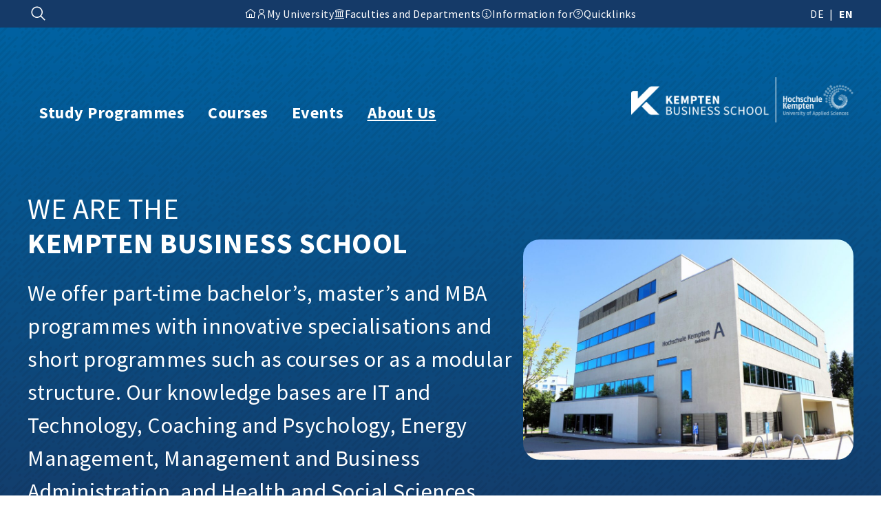

--- FILE ---
content_type: text/html; charset=UTF-8
request_url: https://www.hs-kempten-business-school.com/about-us/
body_size: 16405
content:
<!doctype html>
<html lang="en-GB">
<head>
	<meta charset="UTF-8">
	<meta name="viewport" content="width=device-width, initial-scale=1">

	<meta name='robots' content='index, follow, max-image-preview:large, max-snippet:-1, max-video-preview:-1' />

	<!-- This site is optimized with the Yoast SEO plugin v26.7 - https://yoast.com/wordpress/plugins/seo/ -->
	<title>About Us - Kempten Business School - English</title>
	<meta name="description" content="Die Kempten Business School bietet als staatlich anerkannte und akkreditierte Hochschule berufsbegleitende Bachelor- und Masterstudiengänge und Kurse mit Hochschulzertifikat. Jetzt starten!" />
	<link rel="canonical" href="https://www.hs-kempten-business-school.com/about-us/" />
	<meta property="og:locale" content="en_GB" />
	<meta property="og:type" content="article" />
	<meta property="og:title" content="About Us - Kempten Business School - English" />
	<meta property="og:description" content="Die Kempten Business School bietet als staatlich anerkannte und akkreditierte Hochschule berufsbegleitende Bachelor- und Masterstudiengänge und Kurse mit Hochschulzertifikat. Jetzt starten!" />
	<meta property="og:url" content="https://www.hs-kempten-business-school.com/about-us/" />
	<meta property="og:site_name" content="Kempten Business School - English" />
	<meta property="article:publisher" content="https://www.facebook.com/kempten.business.school" />
	<meta property="article:modified_time" content="2025-02-26T14:04:33+00:00" />
	<meta property="og:image" content="http://kbs-de.wbzk.de/wp-content/uploads/sites/2/2022/02/csm_Professional_School_Kempten_S.T.__17__eb1f0a3ce7-1024x683.jpg" />
	<meta name="twitter:card" content="summary_large_image" />
	<meta name="twitter:label1" content="Estimated reading time" />
	<meta name="twitter:data1" content="2 minutes" />
	<script type="application/ld+json" class="yoast-schema-graph">{"@context":"https://schema.org","@graph":[{"@type":"WebPage","@id":"https://www.hs-kempten-business-school.com/about-us/","url":"https://www.hs-kempten-business-school.com/about-us/","name":"About Us - Kempten Business School - English","isPartOf":{"@id":"https://www.hs-kempten-business-school.com/#website"},"primaryImageOfPage":{"@id":"https://www.hs-kempten-business-school.com/about-us/#primaryimage"},"image":{"@id":"https://www.hs-kempten-business-school.com/about-us/#primaryimage"},"thumbnailUrl":"http://kbs-de.wbzk.de/wp-content/uploads/sites/2/2022/02/csm_Professional_School_Kempten_S.T.__17__eb1f0a3ce7-1024x683.jpg","datePublished":"2022-02-25T13:57:39+00:00","dateModified":"2025-02-26T14:04:33+00:00","description":"Die Kempten Business School bietet als staatlich anerkannte und akkreditierte Hochschule berufsbegleitende Bachelor- und Masterstudiengänge und Kurse mit Hochschulzertifikat. Jetzt starten!","breadcrumb":{"@id":"https://www.hs-kempten-business-school.com/about-us/#breadcrumb"},"inLanguage":"en-GB","potentialAction":[{"@type":"ReadAction","target":["https://www.hs-kempten-business-school.com/about-us/"]}]},{"@type":"ImageObject","inLanguage":"en-GB","@id":"https://www.hs-kempten-business-school.com/about-us/#primaryimage","url":"http://kbs-de.wbzk.de/wp-content/uploads/sites/2/2022/02/csm_Professional_School_Kempten_S.T.__17__eb1f0a3ce7-1024x683.jpg","contentUrl":"http://kbs-de.wbzk.de/wp-content/uploads/sites/2/2022/02/csm_Professional_School_Kempten_S.T.__17__eb1f0a3ce7-1024x683.jpg"},{"@type":"BreadcrumbList","@id":"https://www.hs-kempten-business-school.com/about-us/#breadcrumb","itemListElement":[{"@type":"ListItem","position":1,"name":"Startseite","item":"https://www.hs-kempten-business-school.com/"},{"@type":"ListItem","position":2,"name":"About Us"}]},{"@type":"WebSite","@id":"https://www.hs-kempten-business-school.com/#website","url":"https://www.hs-kempten-business-school.com/","name":"Kempten Business School - English","description":"Continuing education. For your career. For you.","potentialAction":[{"@type":"SearchAction","target":{"@type":"EntryPoint","urlTemplate":"https://www.hs-kempten-business-school.com/?s={search_term_string}"},"query-input":{"@type":"PropertyValueSpecification","valueRequired":true,"valueName":"search_term_string"}}],"inLanguage":"en-GB"}]}</script>
	<!-- / Yoast SEO plugin. -->


<link rel="alternate" type="application/rss+xml" title="Kempten Business School - English &raquo; Feed" href="https://www.hs-kempten-business-school.com/feed/" />
<link rel="alternate" type="application/rss+xml" title="Kempten Business School - English &raquo; Comments Feed" href="https://www.hs-kempten-business-school.com/comments/feed/" />
<link rel="alternate" title="oEmbed (JSON)" type="application/json+oembed" href="https://www.hs-kempten-business-school.com/wp-json/oembed/1.0/embed?url=https%3A%2F%2Fwww.hs-kempten-business-school.com%2Fabout-us%2F" />
<link rel="alternate" title="oEmbed (XML)" type="text/xml+oembed" href="https://www.hs-kempten-business-school.com/wp-json/oembed/1.0/embed?url=https%3A%2F%2Fwww.hs-kempten-business-school.com%2Fabout-us%2F&#038;format=xml" />
<style id='wp-img-auto-sizes-contain-inline-css' type='text/css'>
img:is([sizes=auto i],[sizes^="auto," i]){contain-intrinsic-size:3000px 1500px}
/*# sourceURL=wp-img-auto-sizes-contain-inline-css */
</style>
<link rel='stylesheet' id='wp-block-library-css' href='https://www.hs-kempten-business-school.com/wp-includes/css/dist/block-library/common.min.css?ver=6.9' type='text/css' media='all' />
<link rel='stylesheet' id='wp-block-heading-css' href='https://www.hs-kempten-business-school.com/wp-includes/blocks/heading/style.min.css?ver=6.9' type='text/css' media='all' />
<link rel='stylesheet' id='wp-block-image-css' href='https://www.hs-kempten-business-school.com/wp-includes/blocks/image/style.min.css?ver=6.9' type='text/css' media='all' />
<link rel='stylesheet' id='wp-block-columns-css' href='https://www.hs-kempten-business-school.com/wp-includes/blocks/columns/style.min.css?ver=6.9' type='text/css' media='all' />
<link rel='stylesheet' id='wp-block-group-css' href='https://www.hs-kempten-business-school.com/wp-includes/blocks/group/style.min.css?ver=6.9' type='text/css' media='all' />
<link rel='stylesheet' id='wp-block-paragraph-css' href='https://www.hs-kempten-business-school.com/wp-includes/blocks/paragraph/style.min.css?ver=6.9' type='text/css' media='all' />
<style id='global-styles-inline-css' type='text/css'>
:root{--wp--preset--aspect-ratio--square: 1;--wp--preset--aspect-ratio--4-3: 4/3;--wp--preset--aspect-ratio--3-4: 3/4;--wp--preset--aspect-ratio--3-2: 3/2;--wp--preset--aspect-ratio--2-3: 2/3;--wp--preset--aspect-ratio--16-9: 16/9;--wp--preset--aspect-ratio--9-16: 9/16;--wp--preset--color--black: #000000;--wp--preset--color--cyan-bluish-gray: #abb8c3;--wp--preset--color--white: #ffffff;--wp--preset--color--pale-pink: #f78da7;--wp--preset--color--vivid-red: #cf2e2e;--wp--preset--color--luminous-vivid-orange: #ff6900;--wp--preset--color--luminous-vivid-amber: #fcb900;--wp--preset--color--light-green-cyan: #7bdcb5;--wp--preset--color--vivid-green-cyan: #00d084;--wp--preset--color--pale-cyan-blue: #8ed1fc;--wp--preset--color--vivid-cyan-blue: #0693e3;--wp--preset--color--vivid-purple: #9b51e0;--wp--preset--color--primary-300: var(--color-primary-300);--wp--preset--color--primary-500: var(--color-primary-500);--wp--preset--color--primary-700: var(--color-primary-700);--wp--preset--color--secondary-300: var(--color-secondary-300);--wp--preset--color--secondary-500: var(--color-secondary-500);--wp--preset--color--secondary-700: var(--color-secondary-700);--wp--preset--color--tertiary-300: var(--color-tertiary-300);--wp--preset--color--tertiary-500: var(--color-tertiary-500);--wp--preset--color--tertiary-700: var(--color-tertiary-700);--wp--preset--color--quaternary-300: var(--color-quaternary-300);--wp--preset--color--quaternary-500: var(--color-quaternary-500);--wp--preset--color--quaternary-700: var(--color-quaternary-700);--wp--preset--color--gray-0: var(--color-gray-0);--wp--preset--color--gray-100: var(--color-gray-100);--wp--preset--color--gray-300: var(--color-gray-300);--wp--preset--color--gray-500: var(--color-gray-500);--wp--preset--color--gray-700: var(--color-gray-700);--wp--preset--color--gray-900: var(--color-gray-900);--wp--preset--color--gray-1000: var(--color-gray-1000);--wp--preset--color--system-success: var(--color-system-success);--wp--preset--color--system-warning: var(--color-system-warning);--wp--preset--color--system-error: var(--color-system-error);--wp--preset--color--system-info: var(--color-system-info);--wp--preset--gradient--vivid-cyan-blue-to-vivid-purple: linear-gradient(135deg,rgb(6,147,227) 0%,rgb(155,81,224) 100%);--wp--preset--gradient--light-green-cyan-to-vivid-green-cyan: linear-gradient(135deg,rgb(122,220,180) 0%,rgb(0,208,130) 100%);--wp--preset--gradient--luminous-vivid-amber-to-luminous-vivid-orange: linear-gradient(135deg,rgb(252,185,0) 0%,rgb(255,105,0) 100%);--wp--preset--gradient--luminous-vivid-orange-to-vivid-red: linear-gradient(135deg,rgb(255,105,0) 0%,rgb(207,46,46) 100%);--wp--preset--gradient--very-light-gray-to-cyan-bluish-gray: linear-gradient(135deg,rgb(238,238,238) 0%,rgb(169,184,195) 100%);--wp--preset--gradient--cool-to-warm-spectrum: linear-gradient(135deg,rgb(74,234,220) 0%,rgb(151,120,209) 20%,rgb(207,42,186) 40%,rgb(238,44,130) 60%,rgb(251,105,98) 80%,rgb(254,248,76) 100%);--wp--preset--gradient--blush-light-purple: linear-gradient(135deg,rgb(255,206,236) 0%,rgb(152,150,240) 100%);--wp--preset--gradient--blush-bordeaux: linear-gradient(135deg,rgb(254,205,165) 0%,rgb(254,45,45) 50%,rgb(107,0,62) 100%);--wp--preset--gradient--luminous-dusk: linear-gradient(135deg,rgb(255,203,112) 0%,rgb(199,81,192) 50%,rgb(65,88,208) 100%);--wp--preset--gradient--pale-ocean: linear-gradient(135deg,rgb(255,245,203) 0%,rgb(182,227,212) 50%,rgb(51,167,181) 100%);--wp--preset--gradient--electric-grass: linear-gradient(135deg,rgb(202,248,128) 0%,rgb(113,206,126) 100%);--wp--preset--gradient--midnight: linear-gradient(135deg,rgb(2,3,129) 0%,rgb(40,116,252) 100%);--wp--preset--gradient--primary: linear-gradient(0deg, var(--gradient-primary));--wp--preset--font-size--small: var(--font-size-small);--wp--preset--font-size--medium: var(--font-size-regular);--wp--preset--font-size--large: var(--font-size-large);--wp--preset--font-size--x-large: 42px;--wp--preset--font-size--larger: var(--font-size-larger);--wp--preset--spacing--20: 0.44rem;--wp--preset--spacing--30: 0.67rem;--wp--preset--spacing--40: 1rem;--wp--preset--spacing--50: 1.5rem;--wp--preset--spacing--60: 2.25rem;--wp--preset--spacing--70: 3.38rem;--wp--preset--spacing--80: 5.06rem;--wp--preset--shadow--natural: 6px 6px 9px rgba(0, 0, 0, 0.2);--wp--preset--shadow--deep: 12px 12px 50px rgba(0, 0, 0, 0.4);--wp--preset--shadow--sharp: 6px 6px 0px rgba(0, 0, 0, 0.2);--wp--preset--shadow--outlined: 6px 6px 0px -3px rgb(255, 255, 255), 6px 6px rgb(0, 0, 0);--wp--preset--shadow--crisp: 6px 6px 0px rgb(0, 0, 0);}:root { --wp--style--global--content-size: var(--content-width);--wp--style--global--wide-size: var(--last-bp); }:where(body) { margin: 0; }.wp-site-blocks > .alignleft { float: left; margin-right: 2em; }.wp-site-blocks > .alignright { float: right; margin-left: 2em; }.wp-site-blocks > .aligncenter { justify-content: center; margin-left: auto; margin-right: auto; }:where(.is-layout-flex){gap: 0.5em;}:where(.is-layout-grid){gap: 0.5em;}.is-layout-flow > .alignleft{float: left;margin-inline-start: 0;margin-inline-end: 2em;}.is-layout-flow > .alignright{float: right;margin-inline-start: 2em;margin-inline-end: 0;}.is-layout-flow > .aligncenter{margin-left: auto !important;margin-right: auto !important;}.is-layout-constrained > .alignleft{float: left;margin-inline-start: 0;margin-inline-end: 2em;}.is-layout-constrained > .alignright{float: right;margin-inline-start: 2em;margin-inline-end: 0;}.is-layout-constrained > .aligncenter{margin-left: auto !important;margin-right: auto !important;}.is-layout-constrained > :where(:not(.alignleft):not(.alignright):not(.alignfull)){max-width: var(--wp--style--global--content-size);margin-left: auto !important;margin-right: auto !important;}.is-layout-constrained > .alignwide{max-width: var(--wp--style--global--wide-size);}body .is-layout-flex{display: flex;}.is-layout-flex{flex-wrap: wrap;align-items: center;}.is-layout-flex > :is(*, div){margin: 0;}body .is-layout-grid{display: grid;}.is-layout-grid > :is(*, div){margin: 0;}body{padding-top: 0px;padding-right: 0px;padding-bottom: 0px;padding-left: 0px;}a:where(:not(.wp-element-button)){text-decoration: underline;}:root :where(.wp-element-button, .wp-block-button__link){background-color: #32373c;border-width: 0;color: #fff;font-family: inherit;font-size: inherit;font-style: inherit;font-weight: inherit;letter-spacing: inherit;line-height: inherit;padding-top: calc(0.667em + 2px);padding-right: calc(1.333em + 2px);padding-bottom: calc(0.667em + 2px);padding-left: calc(1.333em + 2px);text-decoration: none;text-transform: inherit;}.has-black-color{color: var(--wp--preset--color--black) !important;}.has-cyan-bluish-gray-color{color: var(--wp--preset--color--cyan-bluish-gray) !important;}.has-white-color{color: var(--wp--preset--color--white) !important;}.has-pale-pink-color{color: var(--wp--preset--color--pale-pink) !important;}.has-vivid-red-color{color: var(--wp--preset--color--vivid-red) !important;}.has-luminous-vivid-orange-color{color: var(--wp--preset--color--luminous-vivid-orange) !important;}.has-luminous-vivid-amber-color{color: var(--wp--preset--color--luminous-vivid-amber) !important;}.has-light-green-cyan-color{color: var(--wp--preset--color--light-green-cyan) !important;}.has-vivid-green-cyan-color{color: var(--wp--preset--color--vivid-green-cyan) !important;}.has-pale-cyan-blue-color{color: var(--wp--preset--color--pale-cyan-blue) !important;}.has-vivid-cyan-blue-color{color: var(--wp--preset--color--vivid-cyan-blue) !important;}.has-vivid-purple-color{color: var(--wp--preset--color--vivid-purple) !important;}.has-primary-300-color{color: var(--wp--preset--color--primary-300) !important;}.has-primary-500-color{color: var(--wp--preset--color--primary-500) !important;}.has-primary-700-color{color: var(--wp--preset--color--primary-700) !important;}.has-secondary-300-color{color: var(--wp--preset--color--secondary-300) !important;}.has-secondary-500-color{color: var(--wp--preset--color--secondary-500) !important;}.has-secondary-700-color{color: var(--wp--preset--color--secondary-700) !important;}.has-tertiary-300-color{color: var(--wp--preset--color--tertiary-300) !important;}.has-tertiary-500-color{color: var(--wp--preset--color--tertiary-500) !important;}.has-tertiary-700-color{color: var(--wp--preset--color--tertiary-700) !important;}.has-quaternary-300-color{color: var(--wp--preset--color--quaternary-300) !important;}.has-quaternary-500-color{color: var(--wp--preset--color--quaternary-500) !important;}.has-quaternary-700-color{color: var(--wp--preset--color--quaternary-700) !important;}.has-gray-0-color{color: var(--wp--preset--color--gray-0) !important;}.has-gray-100-color{color: var(--wp--preset--color--gray-100) !important;}.has-gray-300-color{color: var(--wp--preset--color--gray-300) !important;}.has-gray-500-color{color: var(--wp--preset--color--gray-500) !important;}.has-gray-700-color{color: var(--wp--preset--color--gray-700) !important;}.has-gray-900-color{color: var(--wp--preset--color--gray-900) !important;}.has-gray-1000-color{color: var(--wp--preset--color--gray-1000) !important;}.has-system-success-color{color: var(--wp--preset--color--system-success) !important;}.has-system-warning-color{color: var(--wp--preset--color--system-warning) !important;}.has-system-error-color{color: var(--wp--preset--color--system-error) !important;}.has-system-info-color{color: var(--wp--preset--color--system-info) !important;}.has-black-background-color{background-color: var(--wp--preset--color--black) !important;}.has-cyan-bluish-gray-background-color{background-color: var(--wp--preset--color--cyan-bluish-gray) !important;}.has-white-background-color{background-color: var(--wp--preset--color--white) !important;}.has-pale-pink-background-color{background-color: var(--wp--preset--color--pale-pink) !important;}.has-vivid-red-background-color{background-color: var(--wp--preset--color--vivid-red) !important;}.has-luminous-vivid-orange-background-color{background-color: var(--wp--preset--color--luminous-vivid-orange) !important;}.has-luminous-vivid-amber-background-color{background-color: var(--wp--preset--color--luminous-vivid-amber) !important;}.has-light-green-cyan-background-color{background-color: var(--wp--preset--color--light-green-cyan) !important;}.has-vivid-green-cyan-background-color{background-color: var(--wp--preset--color--vivid-green-cyan) !important;}.has-pale-cyan-blue-background-color{background-color: var(--wp--preset--color--pale-cyan-blue) !important;}.has-vivid-cyan-blue-background-color{background-color: var(--wp--preset--color--vivid-cyan-blue) !important;}.has-vivid-purple-background-color{background-color: var(--wp--preset--color--vivid-purple) !important;}.has-primary-300-background-color{background-color: var(--wp--preset--color--primary-300) !important;}.has-primary-500-background-color{background-color: var(--wp--preset--color--primary-500) !important;}.has-primary-700-background-color{background-color: var(--wp--preset--color--primary-700) !important;}.has-secondary-300-background-color{background-color: var(--wp--preset--color--secondary-300) !important;}.has-secondary-500-background-color{background-color: var(--wp--preset--color--secondary-500) !important;}.has-secondary-700-background-color{background-color: var(--wp--preset--color--secondary-700) !important;}.has-tertiary-300-background-color{background-color: var(--wp--preset--color--tertiary-300) !important;}.has-tertiary-500-background-color{background-color: var(--wp--preset--color--tertiary-500) !important;}.has-tertiary-700-background-color{background-color: var(--wp--preset--color--tertiary-700) !important;}.has-quaternary-300-background-color{background-color: var(--wp--preset--color--quaternary-300) !important;}.has-quaternary-500-background-color{background-color: var(--wp--preset--color--quaternary-500) !important;}.has-quaternary-700-background-color{background-color: var(--wp--preset--color--quaternary-700) !important;}.has-gray-0-background-color{background-color: var(--wp--preset--color--gray-0) !important;}.has-gray-100-background-color{background-color: var(--wp--preset--color--gray-100) !important;}.has-gray-300-background-color{background-color: var(--wp--preset--color--gray-300) !important;}.has-gray-500-background-color{background-color: var(--wp--preset--color--gray-500) !important;}.has-gray-700-background-color{background-color: var(--wp--preset--color--gray-700) !important;}.has-gray-900-background-color{background-color: var(--wp--preset--color--gray-900) !important;}.has-gray-1000-background-color{background-color: var(--wp--preset--color--gray-1000) !important;}.has-system-success-background-color{background-color: var(--wp--preset--color--system-success) !important;}.has-system-warning-background-color{background-color: var(--wp--preset--color--system-warning) !important;}.has-system-error-background-color{background-color: var(--wp--preset--color--system-error) !important;}.has-system-info-background-color{background-color: var(--wp--preset--color--system-info) !important;}.has-black-border-color{border-color: var(--wp--preset--color--black) !important;}.has-cyan-bluish-gray-border-color{border-color: var(--wp--preset--color--cyan-bluish-gray) !important;}.has-white-border-color{border-color: var(--wp--preset--color--white) !important;}.has-pale-pink-border-color{border-color: var(--wp--preset--color--pale-pink) !important;}.has-vivid-red-border-color{border-color: var(--wp--preset--color--vivid-red) !important;}.has-luminous-vivid-orange-border-color{border-color: var(--wp--preset--color--luminous-vivid-orange) !important;}.has-luminous-vivid-amber-border-color{border-color: var(--wp--preset--color--luminous-vivid-amber) !important;}.has-light-green-cyan-border-color{border-color: var(--wp--preset--color--light-green-cyan) !important;}.has-vivid-green-cyan-border-color{border-color: var(--wp--preset--color--vivid-green-cyan) !important;}.has-pale-cyan-blue-border-color{border-color: var(--wp--preset--color--pale-cyan-blue) !important;}.has-vivid-cyan-blue-border-color{border-color: var(--wp--preset--color--vivid-cyan-blue) !important;}.has-vivid-purple-border-color{border-color: var(--wp--preset--color--vivid-purple) !important;}.has-primary-300-border-color{border-color: var(--wp--preset--color--primary-300) !important;}.has-primary-500-border-color{border-color: var(--wp--preset--color--primary-500) !important;}.has-primary-700-border-color{border-color: var(--wp--preset--color--primary-700) !important;}.has-secondary-300-border-color{border-color: var(--wp--preset--color--secondary-300) !important;}.has-secondary-500-border-color{border-color: var(--wp--preset--color--secondary-500) !important;}.has-secondary-700-border-color{border-color: var(--wp--preset--color--secondary-700) !important;}.has-tertiary-300-border-color{border-color: var(--wp--preset--color--tertiary-300) !important;}.has-tertiary-500-border-color{border-color: var(--wp--preset--color--tertiary-500) !important;}.has-tertiary-700-border-color{border-color: var(--wp--preset--color--tertiary-700) !important;}.has-quaternary-300-border-color{border-color: var(--wp--preset--color--quaternary-300) !important;}.has-quaternary-500-border-color{border-color: var(--wp--preset--color--quaternary-500) !important;}.has-quaternary-700-border-color{border-color: var(--wp--preset--color--quaternary-700) !important;}.has-gray-0-border-color{border-color: var(--wp--preset--color--gray-0) !important;}.has-gray-100-border-color{border-color: var(--wp--preset--color--gray-100) !important;}.has-gray-300-border-color{border-color: var(--wp--preset--color--gray-300) !important;}.has-gray-500-border-color{border-color: var(--wp--preset--color--gray-500) !important;}.has-gray-700-border-color{border-color: var(--wp--preset--color--gray-700) !important;}.has-gray-900-border-color{border-color: var(--wp--preset--color--gray-900) !important;}.has-gray-1000-border-color{border-color: var(--wp--preset--color--gray-1000) !important;}.has-system-success-border-color{border-color: var(--wp--preset--color--system-success) !important;}.has-system-warning-border-color{border-color: var(--wp--preset--color--system-warning) !important;}.has-system-error-border-color{border-color: var(--wp--preset--color--system-error) !important;}.has-system-info-border-color{border-color: var(--wp--preset--color--system-info) !important;}.has-vivid-cyan-blue-to-vivid-purple-gradient-background{background: var(--wp--preset--gradient--vivid-cyan-blue-to-vivid-purple) !important;}.has-light-green-cyan-to-vivid-green-cyan-gradient-background{background: var(--wp--preset--gradient--light-green-cyan-to-vivid-green-cyan) !important;}.has-luminous-vivid-amber-to-luminous-vivid-orange-gradient-background{background: var(--wp--preset--gradient--luminous-vivid-amber-to-luminous-vivid-orange) !important;}.has-luminous-vivid-orange-to-vivid-red-gradient-background{background: var(--wp--preset--gradient--luminous-vivid-orange-to-vivid-red) !important;}.has-very-light-gray-to-cyan-bluish-gray-gradient-background{background: var(--wp--preset--gradient--very-light-gray-to-cyan-bluish-gray) !important;}.has-cool-to-warm-spectrum-gradient-background{background: var(--wp--preset--gradient--cool-to-warm-spectrum) !important;}.has-blush-light-purple-gradient-background{background: var(--wp--preset--gradient--blush-light-purple) !important;}.has-blush-bordeaux-gradient-background{background: var(--wp--preset--gradient--blush-bordeaux) !important;}.has-luminous-dusk-gradient-background{background: var(--wp--preset--gradient--luminous-dusk) !important;}.has-pale-ocean-gradient-background{background: var(--wp--preset--gradient--pale-ocean) !important;}.has-electric-grass-gradient-background{background: var(--wp--preset--gradient--electric-grass) !important;}.has-midnight-gradient-background{background: var(--wp--preset--gradient--midnight) !important;}.has-primary-gradient-background{background: var(--wp--preset--gradient--primary) !important;}.has-small-font-size{font-size: var(--wp--preset--font-size--small) !important;}.has-medium-font-size{font-size: var(--wp--preset--font-size--medium) !important;}.has-large-font-size{font-size: var(--wp--preset--font-size--large) !important;}.has-x-large-font-size{font-size: var(--wp--preset--font-size--x-large) !important;}.has-larger-font-size{font-size: var(--wp--preset--font-size--larger) !important;}
:where(.wp-block-columns.is-layout-flex){gap: 2em;}:where(.wp-block-columns.is-layout-grid){gap: 2em;}
/*# sourceURL=global-styles-inline-css */
</style>
<style id='core-block-supports-inline-css' type='text/css'>
.wp-container-core-columns-is-layout-9d6595d7{flex-wrap:nowrap;}
/*# sourceURL=core-block-supports-inline-css */
</style>

<link rel='stylesheet' id='kbst-editor-vars-css' href='https://www.hs-kempten-business-school.com/wp-content/themes/kbst/dist/css/vars.min.css?ver=2.4.14' type='text/css' media='all' />
<link rel='stylesheet' id='lhbasicsp-lightbox-css' href='https://www.hs-kempten-business-school.com/wp-content/plugins/lhbasicsp//dist/css/lightbox.min.css?ver=0.4.0' type='text/css' media='all' />
<link rel='stylesheet' id='kbst-vars-css' href='https://www.hs-kempten-business-school.com/wp-content/themes/kbst/dist/css/vars.min.css?ver=2.4.14' type='text/css' media='all' />
<link rel='stylesheet' id='kbst-base-css' href='https://www.hs-kempten-business-school.com/wp-content/themes/kbst/dist/css/base.min.css?ver=2.4.14' type='text/css' media='all' />
<link rel='stylesheet' id='kbst-font-source-sans-pro-css' href='https://www.hs-kempten-business-school.com/wp-content/themes/kbst/dist/css/font-source-sans-pro.min.css?ver=2.4.14' type='text/css' media='all' />
<link rel='stylesheet' id='borlabs-cookie-custom-css' href='https://www.hs-kempten-business-school.com/wp-content/cache/borlabs-cookie/6/borlabs-cookie-6-en.css?ver=3.3.23-47' type='text/css' media='all' />
<style id='block-visibility-screen-size-styles-inline-css' type='text/css'>
/* Large screens (desktops, 992px and up) */
@media ( min-width: 992px ) {
	.block-visibility-hide-large-screen {
		display: none !important;
	}
}

/* Medium screens (tablets, between 768px and 992px) */
@media ( min-width: 768px ) and ( max-width: 991.98px ) {
	.block-visibility-hide-medium-screen {
		display: none !important;
	}
}

/* Small screens (mobile devices, less than 768px) */
@media ( max-width: 767.98px ) {
	.block-visibility-hide-small-screen {
		display: none !important;
	}
}
/*# sourceURL=block-visibility-screen-size-styles-inline-css */
</style>
<script type="text/javascript" id="kbst-hyphenopoly-js-extra">
/* <![CDATA[ */
var kbstHy = {"themeUrl":"https://www.hs-kempten-business-school.com/wp-content/themes/kbst","restUrl":"https://www.hs-kempten-business-school.com/wp-json/"};
//# sourceURL=kbst-hyphenopoly-js-extra
/* ]]> */
</script>
<script type="text/javascript" src="https://www.hs-kempten-business-school.com/wp-content/themes/kbst/dist/js/hyphenopoly.min.js?ver=2.4.14" id="kbst-hyphenopoly-js"></script>
<script data-no-optimize="1" data-no-minify="1" data-cfasync="false" type="text/javascript" src="https://www.hs-kempten-business-school.com/wp-content/cache/borlabs-cookie/6/borlabs-cookie-config-en.json.js?ver=3.3.23-64" id="borlabs-cookie-config-js"></script>
<script data-no-optimize="1" data-no-minify="1" data-cfasync="false" type="text/javascript" src="https://www.hs-kempten-business-school.com/wp-content/plugins/borlabs-cookie/assets/javascript/borlabs-cookie-prioritize.min.js?ver=3.3.23" id="borlabs-cookie-prioritize-js"></script>
<link rel="https://api.w.org/" href="https://www.hs-kempten-business-school.com/wp-json/" /><link rel="alternate" title="JSON" type="application/json" href="https://www.hs-kempten-business-school.com/wp-json/wp/v2/pages/65" /><link rel="EditURI" type="application/rsd+xml" title="RSD" href="https://www.hs-kempten-business-school.com/xmlrpc.php?rsd" />
<meta name="generator" content="WordPress 6.9" />
<link rel='shortlink' href='https://www.hs-kempten-business-school.com/?p=65' />
<link rel="alternate" hreflang="de-DE" href="https://www.hs-kempten-business-school.de/ueber-uns/"><link rel="alternate" hreflang="en-GB" href="https://www.hs-kempten-business-school.com/about-us/"><link rel="preload" id="kbst-singular-preload" href="https://www.hs-kempten-business-school.com/wp-content/themes/kbst/dist/css/singular.min.css?ver=2.4.14" as="style">
<link rel="preload" id="kbst-blocks-preload" href="https://www.hs-kempten-business-school.com/wp-content/themes/kbst/dist/css/blocks.min.css?ver=2.4.14" as="style">
<link rel="preload" id="kbst-header-preload" href="https://www.hs-kempten-business-school.com/wp-content/themes/kbst/dist/css/header.min.css?ver=2.4.14" as="style">
<link rel="preload" id="kbst-footer-preload" href="https://www.hs-kempten-business-school.com/wp-content/themes/kbst/dist/css/footer.min.css?ver=2.4.14" as="style">
<link rel="icon" href="https://www.hs-kempten-business-school.com/wp-content/uploads/sites/6/2022/05/cropped-cropped-kbs-favicon-32x32.png" sizes="32x32" />
<link rel="icon" href="https://www.hs-kempten-business-school.com/wp-content/uploads/sites/6/2022/05/cropped-cropped-kbs-favicon-192x192.png" sizes="192x192" />
<link rel="apple-touch-icon" href="https://www.hs-kempten-business-school.com/wp-content/uploads/sites/6/2022/05/cropped-cropped-kbs-favicon-180x180.png" />
<meta name="msapplication-TileImage" content="https://www.hs-kempten-business-school.com/wp-content/uploads/sites/6/2022/05/cropped-cropped-kbs-favicon-270x270.png" />
</head>

<body class="wp-singular page-template-default page page-id-65 page-parent wp-embed-responsive wp-theme-kbst kbst-canvas-mode">
<a class="skip-link screen-reader-text" href="#content">Skip to content</a>

<link rel='stylesheet' id='kbst-header-css' href='https://www.hs-kempten-business-school.com/wp-content/themes/kbst/dist/css/header.min.css?ver=2.4.14' type='text/css' media='all' />

<div class="kbs-top-bar has-primary-500-background-color has-gray-0-color">
	<div class="top-bar-inner entry-content">
		<div class="top-bar-columns alignwide">
			<div class="top-bar-column">
				<button aria-label="" class="search-button icon-button js--open-search" title="Search ...">
					
			<svg xmlns="http://www.w3.org/2000/svg" class="icon icon-search" height="24" viewBox="0 0 32 32" width="24">
  <path d="m29 27.586-7.552-7.552a11.018 11.018 0 1 0-1.414 1.414L27.586 29ZM4 13a9 9 0 1 1 9 9 9.01 9.01 0 0 1-9-9Z"></path>
</svg>	
						
			<svg xmlns="http://www.w3.org/2000/svg" class="icon icon-close" height="24" viewBox="0 0 32 32" width="24">
  <path d="M24 9.4 22.6 8 16 14.6 9.4 8 8 9.4l6.6 6.6L8 22.6 9.4 24l6.6-6.6 6.6 6.6 1.4-1.4-6.6-6.6L24 9.4z"></path>
</svg>	
					</button>
			</div>
			<div class="top-bar-column">
				<nav class="top-bar-center-menu top-bar-center-menu--main"><ul id="menu-top-bar-menu-centered" class="menu top-bar-center"><li id="menu-item-4942" class="menu-item menu-item-type-custom menu-item-object-custom menu-item-home menu-item-4942"><a href="https://www.hs-kempten-business-school.com"><span class="link-icon"><svg xmlns="http://www.w3.org/2000/svg" class="icon icon-home" viewBox="0 0 32 32">
  <path d="M16.612 2.214a1.01 1.01 0 0 0-1.242 0L1 13.419l1.243 1.572L4 13.621V26a2.004 2.004 0 0 0 2 2h20a2.004 2.004 0 0 0 2-2V13.63L29.757 15 31 13.428ZM18 26h-4v-8h4Zm2 0v-8a2.002 2.002 0 0 0-2-2h-4a2.002 2.002 0 0 0-2 2v8H6V12.062l10-7.79 10 7.8V26Z"></path>
</svg></span></a></li>
<li id="menu-item-4943" class="menu-item menu-item-type-custom menu-item-object-custom menu-item-4943"><a href="https://www.hs-kempten.de/en/translate-to-english-meine-hochschule"><span class="link-icon"><svg xmlns="http://www.w3.org/2000/svg" class="icon icon-user" viewBox="0 0 32 32">
  <path d="M16 4a5 5 0 1 1-5 5 5 5 0 0 1 5-5m0-2a7 7 0 1 0 7 7 7 7 0 0 0-7-7ZM26 30h-2v-5a5 5 0 0 0-5-5h-6a5 5 0 0 0-5 5v5H6v-5a7 7 0 0 1 7-7h6a7 7 0 0 1 7 7Z"></path>
</svg></span><span class="link-text">My University</span></a></li>
<li id="menu-item-4944" class="menu-item menu-item-type-custom menu-item-object-custom menu-item-has-children menu-item-4944"><a href="#"><span class="link-icon"><svg xmlns="http://www.w3.org/2000/svg" class="icon icon-finance" viewBox="0 0 32 32">
  <path d="M2 28h28v2H2zM27 11a1 1 0 0 0 1-1V7a1 1 0 0 0-.66-.94l-11-4a1 1 0 0 0-.68 0l-11 4A1 1 0 0 0 4 7v3a1 1 0 0 0 1 1h1v13H4v2h24v-2h-2V11ZM6 7.7l10-3.64L26 7.7V9H6ZM18 24h-4V11h4ZM8 11h4v13H8Zm16 13h-4V11h4Z"></path>
</svg></span><span class="link-text">Faculties and Departments</span></a>
<ul class="sub-menu">
	<li id="menu-item-4945" class="menu-item menu-item-type-custom menu-item-object-custom menu-item-4945"><a href="https://www.hs-kempten.de/en/faculty-of-business-administration"><span class="link-icon"></span><span class="link-text">Business Administration</span></a></li>
	<li id="menu-item-4946" class="menu-item menu-item-type-custom menu-item-object-custom menu-item-4946"><a href="https://www.hs-kempten.de/en/faculty-of-electrical-engineering"><span class="link-icon"></span><span class="link-text">Electrical Engineering</span></a></li>
	<li id="menu-item-4947" class="menu-item menu-item-type-custom menu-item-object-custom menu-item-4947"><a href="https://www.hs-kempten.de/en/faculty-of-computer-science"><span class="link-icon"></span><span class="link-text">Computer Science</span></a></li>
	<li id="menu-item-4948" class="menu-item menu-item-type-custom menu-item-object-custom menu-item-4948"><a href="https://www.hs-kempten.de/en/faculty-of-mechanical-engineering"><span class="link-icon"></span><span class="link-text">Mechanical Engineering</span></a></li>
	<li id="menu-item-4949" class="menu-item menu-item-type-custom menu-item-object-custom menu-item-4949"><a href="https://www.hs-kempten.de/en/faculty-of-social-and-health-studies"><span class="link-icon"></span><span class="link-text">Social and Health Studies</span></a></li>
	<li id="menu-item-4950" class="menu-item menu-item-type-custom menu-item-object-custom menu-item-4950"><a href="https://www.hs-kempten.de/en/faculty-of-tourism-management"><span class="link-icon"></span><span class="link-text">Tourism Management</span></a></li>
	<li id="menu-item-4951" class="menu-item menu-item-type-custom menu-item-object-custom menu-item-home menu-item-4951"><a href="https://www.hs-kempten-business-school.com"><span class="link-icon"></span><span class="link-text">Kempten Business School</span></a></li>
	<li id="menu-item-4952" class="menu-item menu-item-type-custom menu-item-object-custom menu-item-4952"><a href="https://www.hs-kempten.de/en/centre-for-general-elective-studies-and-languages"><span class="link-icon"></span><span class="link-text">General Elective Studies and Languages</span></a></li>
	<li id="menu-item-4953" class="menu-item menu-item-type-custom menu-item-object-custom menu-item-4953"><a href="https://www.hs-kempten.de/en/library-homepage"><span class="link-icon"></span><span class="link-text">Library</span></a></li>
	<li id="menu-item-4954" class="menu-item menu-item-type-custom menu-item-object-custom menu-item-4954"><a href="https://www.hs-kempten.de/en/international"><span class="link-icon"></span><span class="link-text">For Internationals</span></a></li>
</ul>
</li>
<li id="menu-item-4955" class="menu-item menu-item-type-custom menu-item-object-custom menu-item-has-children menu-item-4955"><a href="#"><span class="link-icon"><svg xmlns="http://www.w3.org/2000/svg" class="icon icon-information" viewBox="0 0 32 32">
  <path d="M17 22v-8h-4v2h2v6h-3v2h8v-2h-3zM16 8a1.5 1.5 0 1 0 1.5 1.5A1.5 1.5 0 0 0 16 8Z"></path>
  <path d="M16 30a14 14 0 1 1 14-14 14 14 0 0 1-14 14Zm0-26a12 12 0 1 0 12 12A12 12 0 0 0 16 4Z"></path>
</svg></span><span class="link-text">Information for</span></a>
<ul class="sub-menu">
	<li id="menu-item-4956" class="menu-item menu-item-type-custom menu-item-object-custom menu-item-4956"><a href="https://www.hs-kempten.de/en/international"><span class="link-icon"></span><span class="link-text">International Students</span></a></li>
	<li id="menu-item-6008" class="menu-item menu-item-type-post_type menu-item-object-page menu-item-6008"><a href="https://www.hs-kempten-business-school.com/alumni/"><span class="link-icon"></span><span class="link-text">Alumni</span></a></li>
</ul>
</li>
<li id="menu-item-4957" class="menu-item menu-item-type-custom menu-item-object-custom menu-item-has-children menu-item-4957"><a href="#"><span class="link-icon"><svg xmlns="http://www.w3.org/2000/svg" class="icon icon-help" viewBox="0 0 32 32">
  <path d="M16 2a14 14 0 1 0 14 14A14 14 0 0 0 16 2Zm0 26a12 12 0 1 1 12-12 12 12 0 0 1-12 12Z"></path>
  <circle cx="16" cy="23.5" r="1.5"></circle>
  <path d="M17 8h-1.5a4.49 4.49 0 0 0-4.5 4.5v.5h2v-.5a2.5 2.5 0 0 1 2.5-2.5H17a2.5 2.5 0 0 1 0 5h-2v4.5h2V17a4.5 4.5 0 0 0 0-9Z"></path>
</svg></span><span class="link-text">Quicklinks</span></a>
<ul class="sub-menu">
	<li id="menu-item-4958" class="menu-item menu-item-type-custom menu-item-object-custom menu-item-4958"><a href="https://meincampus.hs-kempten.de/qisserver/pages/cs/sys/portal/hisinoneStartPage.faces?chco=y"><span class="link-icon"></span><span class="link-text">Mein Campus</span></a></li>
	<li id="menu-item-4959" class="menu-item menu-item-type-custom menu-item-object-custom menu-item-4959"><a href="https://moodle.hs-kempten.de/"><span class="link-icon"></span><span class="link-text">Moodle (E-Learning)</span></a></li>
	<li id="menu-item-4960" class="menu-item menu-item-type-custom menu-item-object-custom menu-item-4960"><a href="https://sogo.hs-kempten.de/SOGo/"><span class="link-icon"></span><span class="link-text">Webmail Students</span></a></li>
	<li id="menu-item-4961" class="menu-item menu-item-type-custom menu-item-object-custom menu-item-4961"><a href="https://www.hs-kempten.de/en/hochschule/organisation/personlist"><span class="link-icon"></span><span class="link-text">Staff Search</span></a></li>
	<li id="menu-item-4962" class="menu-item menu-item-type-custom menu-item-object-custom menu-item-4962"><a href="http://www.kbs-organizer.de"><span class="link-icon"></span><span class="link-text">Organizer</span></a></li>
</ul>
</li>
</ul></nav>					<div class="top-bar-center-lightbox"></div>
								</div>
			<div class="top-bar-column">
				<nav class="top-bar-menu top-bar-menu--main"><ul id="menu-top-bar-menu" class="menu top-bar"><li id="menu-item-865" class="site-id-2 mlp-language-nav-item menu-item menu-item-type-mlp_language menu-item-object-mlp_language menu-item-865"><a rel="alternate" href="https://www.hs-kempten-business-school.de/ueber-uns/" lang="de-DE" hreflang="de-DE">DE</a></li>
<li id="menu-item-4195" class="site-id-6 mlp-language-nav-item menu-item menu-item-type-mlp_language menu-item-object-mlp_language mlp-current-language-item menu-item-4195"><a rel="alternate" href="https://www.hs-kempten-business-school.com/about-us/" lang="en-GB" hreflang="en-GB">EN</a></li>
</ul></nav>			</div>
		</div>
	</div>
</div>

<header class="site-header mobile-header hidden-md hidden-lg is-style-variant-light">
	<div class="site-header-inner">
		<div class="logo-wrapper site-logo-wrapper">
	<a href="https://www.hs-kempten-business-school.com" title="Kempten Business School - English" class="lh-link">
		<img width="1024" height="209" src="https://www.hs-kempten-business-school.com/wp-content/uploads/sites/6/2022/07/KBS_HSK_Kombi_Alternative_1-1024x209-1-300x61.png" class="logo logo-default lazyload" alt="The Logo of KBS" data-sizes="auto" data-srcset="https://www.hs-kempten-business-school.com/wp-content/uploads/sites/6/2022/07/KBS_HSK_Kombi_Alternative_1-1024x209-1-300x61.png 300w, https://www.hs-kempten-business-school.com/wp-content/uploads/sites/6/2022/07/KBS_HSK_Kombi_Alternative_1-1024x209-1-768x157.png 768w, https://www.hs-kempten-business-school.com/wp-content/uploads/sites/6/2022/07/KBS_HSK_Kombi_Alternative_1-1024x209-1.png 1024w" data-src="https://www.hs-kempten-business-school.com/wp-content/uploads/sites/6/2022/07/KBS_HSK_Kombi_Alternative_1-1024x209-1.png" /></a>
	<a href="https://www.hs-kempten-business-school.com" title="Kempten Business School - English" class="lh-link">
		<img width="1024" height="209" src="https://www.hs-kempten-business-school.com/wp-content/uploads/sites/6/2022/07/KBS_HSK_Kombi_Negativ-1024x209-1-300x61.png" class="logo logo-white logo-default-white lazyload" alt="The logo of KBS" data-sizes="auto" data-srcset="https://www.hs-kempten-business-school.com/wp-content/uploads/sites/6/2022/07/KBS_HSK_Kombi_Negativ-1024x209-1-300x61.png 300w, https://www.hs-kempten-business-school.com/wp-content/uploads/sites/6/2022/07/KBS_HSK_Kombi_Negativ-1024x209-1-768x157.png 768w, https://www.hs-kempten-business-school.com/wp-content/uploads/sites/6/2022/07/KBS_HSK_Kombi_Negativ-1024x209-1.png 1024w" data-src="https://www.hs-kempten-business-school.com/wp-content/uploads/sites/6/2022/07/KBS_HSK_Kombi_Negativ-1024x209-1.png" /></a>
</div>
		<button class="mobile-menu-toggle js--mobile-menu-toggle" title="Mobile Menu Toggle" tabindex="0">
	<span></span>
</button>
	</div>
	
<div class="navigation-wrapper">
	<nav class="header-menu header-menu--main"><ul id="menu-header" class="menu header"><li id="menu-item-727" class="menu-item menu-item-type-taxonomy menu-item-object-kbs_course_category menu-item-has-children menu-item-727"><a href="https://www.hs-kempten-business-school.com/course-category/studies/">Study Programmes</a>
<ul class="sub-menu">
	<li id="menu-item-2681" class="menu-item menu-item-type-taxonomy menu-item-object-kbs_course_category menu-item-has-children menu-item-2681"><a href="https://www.hs-kempten-business-school.com/course-category/mba/">MBA</a>
	<ul class="sub-menu">
		<li id="menu-item-252" class="menu-item menu-item-type-post_type menu-item-object-kbs_course menu-item-252"><a href="https://www.hs-kempten-business-school.com/learn/master/mba/">MBA International Business Management and Leadership</a></li>
	</ul>
</li>
	<li id="menu-item-2680" class="menu-item menu-item-type-taxonomy menu-item-object-kbs_course_category menu-item-has-children menu-item-2680"><a href="https://www.hs-kempten-business-school.com/course-category/master/">Master</a>
	<ul class="sub-menu">
		<li id="menu-item-249" class="menu-item menu-item-type-post_type menu-item-object-kbs_course menu-item-249"><a href="https://www.hs-kempten-business-school.com/learn/coaching-psychology/master-consultancy/">Consultancy, Organisational Development and Coaching</a></li>
		<li id="menu-item-251" class="menu-item menu-item-type-post_type menu-item-object-kbs_course menu-item-251"><a href="https://www.hs-kempten-business-school.com/learn/master/business-psychology/">Business Psychology</a></li>
	</ul>
</li>
</ul>
</li>
<li id="menu-item-730" class="menu-item menu-item-type-taxonomy menu-item-object-kbs_course_category menu-item-has-children menu-item-730"><a href="https://www.hs-kempten-business-school.com/course-category/courses/">Courses</a>
<ul class="sub-menu">
	<li id="menu-item-601" class="menu-item menu-item-type-taxonomy menu-item-object-kbs_course_category menu-item-has-children menu-item-601"><a href="https://www.hs-kempten-business-school.com/course-category/coaching-psychology/">Coaching &amp; Psychology</a>
	<ul class="sub-menu">
		<li id="menu-item-286" class="menu-item menu-item-type-post_type menu-item-object-kbs_course menu-item-286"><a href="https://www.hs-kempten-business-school.com/learn/coaching-psychology/business-coaching/">Business Coaching</a></li>
	</ul>
</li>
	<li id="menu-item-602" class="menu-item menu-item-type-taxonomy menu-item-object-kbs_course_category menu-item-has-children menu-item-602"><a href="https://www.hs-kempten-business-school.com/course-category/health-social-sciences/">Health &amp; Social Sciences</a>
	<ul class="sub-menu">
		<li id="menu-item-304" class="menu-item menu-item-type-post_type menu-item-object-kbs_course menu-item-304"><a href="https://www.hs-kempten-business-school.com/learn/courses/social-management/">Social Management</a></li>
	</ul>
</li>
	<li id="menu-item-600" class="menu-item menu-item-type-taxonomy menu-item-object-kbs_course_category menu-item-has-children menu-item-600"><a href="https://www.hs-kempten-business-school.com/course-category/it-technology/">IT &amp; Technology</a>
	<ul class="sub-menu">
		<li id="menu-item-4848" class="menu-item menu-item-type-post_type menu-item-object-kbs_course menu-item-4848"><a href="https://www.hs-kempten-business-school.com/learn/it-technology/automation-robotics/">Automation Technology and Robotics</a></li>
		<li id="menu-item-288" class="menu-item menu-item-type-post_type menu-item-object-kbs_course menu-item-288"><a href="https://www.hs-kempten-business-school.com/learn/courses/data-science/">Data Science und Business Analytics</a></li>
		<li id="menu-item-305" class="menu-item menu-item-type-post_type menu-item-object-kbs_course menu-item-305"><a href="https://www.hs-kempten-business-school.com/learn/courses/technology-economists/">Technology for Business Economists</a></li>
	</ul>
</li>
	<li id="menu-item-598" class="menu-item menu-item-type-taxonomy menu-item-object-kbs_course_category menu-item-has-children menu-item-598"><a href="https://www.hs-kempten-business-school.com/course-category/economy-management/">Economy &amp; Management</a>
	<ul class="sub-menu">
		<li id="menu-item-5217" class="menu-item menu-item-type-post_type menu-item-object-kbs_course menu-item-5217"><a href="https://www.hs-kempten-business-school.com/learn/economy-management/controlling-and-project-management/">Controlling, Project Management &amp; Artificial Intelligence</a></li>
		<li id="menu-item-3576" class="menu-item menu-item-type-post_type menu-item-object-kbs_course menu-item-3576"><a href="https://www.hs-kempten-business-school.com/learn/economy-management/women-in-leadership/">Women in Leadership</a></li>
	</ul>
</li>
</ul>
</li>
<li id="menu-item-103" class="menu-item menu-item-type-post_type menu-item-object-page menu-item-has-children menu-item-103"><a href="https://www.hs-kempten-business-school.com/events-en/">Events</a>
<ul class="sub-menu">
	<li id="menu-item-5784" class="menu-item menu-item-type-post_type menu-item-object-page menu-item-5784"><a href="https://www.hs-kempten-business-school.com/events-en/ceo-c-level-voices/">CEO- &#038; C-Level Voices</a></li>
	<li id="menu-item-5870" class="menu-item menu-item-type-custom menu-item-object-custom menu-item-5870"><a href="https://www.hs-kempten-business-school.com/events-en/#schlossdialog">Illertisser Schlossdialog</a></li>
	<li id="menu-item-3949" class="menu-item menu-item-type-custom menu-item-object-custom menu-item-3949"><a href="https://www.kempten-business-school.com/events-en/#infoevents">Info Sessions</a></li>
	<li id="menu-item-5872" class="menu-item menu-item-type-custom menu-item-object-custom menu-item-5872"><a href="https://www.hs-kempten-business-school.com/events-en/#science-talks">Science Talks</a></li>
	<li id="menu-item-5871" class="menu-item menu-item-type-custom menu-item-object-custom menu-item-5871"><a href="https://www.hs-kempten-business-school.com/events-en/#symposium-social-selling">Symposium for Social Selling</a></li>
</ul>
</li>
<li id="menu-item-144" class="menu-item menu-item-type-post_type menu-item-object-page current-menu-item page_item page-item-65 current_page_item menu-item-has-children menu-item-144"><a href="https://www.hs-kempten-business-school.com/about-us/" aria-current="page">About Us</a>
<ul class="sub-menu">
	<li id="menu-item-137" class="menu-item menu-item-type-post_type menu-item-object-page menu-item-137"><a href="https://www.hs-kempten-business-school.com/about-us/news-en/">News</a></li>
	<li id="menu-item-170" class="menu-item menu-item-type-post_type menu-item-object-page menu-item-170"><a href="https://www.hs-kempten-business-school.com/about-us/contact-us/">Team</a></li>
	<li id="menu-item-169" class="menu-item menu-item-type-post_type menu-item-object-page menu-item-169"><a href="https://www.hs-kempten-business-school.com/about-us/find-us/">Find us</a></li>
</ul>
</li>
</ul></nav></div>
</header>
<div class="mobile-menu-lightbox js--mobile-menu-toggle"></div>

<header class="site-header desktop-header hidden-xs hidden-sm is-style-variant-light">
	<div class="site-header-inner">
		
<div id="header-navigation-wrapper" class="navigation-wrapper">
	<nav class="header-menu header-menu--main"><ul id="menu-header-1" class="menu header"><li class="menu-item menu-item-type-taxonomy menu-item-object-kbs_course_category menu-item-727"><a href="https://www.hs-kempten-business-school.com/course-category/studies/">Study Programmes</a></li>
<li class="menu-item menu-item-type-taxonomy menu-item-object-kbs_course_category menu-item-730"><a href="https://www.hs-kempten-business-school.com/course-category/courses/">Courses</a></li>
<li class="menu-item menu-item-type-post_type menu-item-object-page menu-item-103"><a href="https://www.hs-kempten-business-school.com/events-en/">Events</a></li>
<li class="menu-item menu-item-type-post_type menu-item-object-page current-menu-item page_item page-item-65 current_page_item menu-item-144"><a href="https://www.hs-kempten-business-school.com/about-us/" aria-current="page">About Us</a></li>
</ul></nav></div>
		<div class="logo-wrapper site-logo-wrapper">
	<a href="https://www.hs-kempten-business-school.com" title="Kempten Business School - English" class="lh-link">
		<img width="1024" height="209" src="https://www.hs-kempten-business-school.com/wp-content/uploads/sites/6/2022/07/KBS_HSK_Kombi_Alternative_1-1024x209-1-300x61.png" class="logo logo-default lazyload" alt="The Logo of KBS" data-sizes="auto" data-srcset="https://www.hs-kempten-business-school.com/wp-content/uploads/sites/6/2022/07/KBS_HSK_Kombi_Alternative_1-1024x209-1-300x61.png 300w, https://www.hs-kempten-business-school.com/wp-content/uploads/sites/6/2022/07/KBS_HSK_Kombi_Alternative_1-1024x209-1-768x157.png 768w, https://www.hs-kempten-business-school.com/wp-content/uploads/sites/6/2022/07/KBS_HSK_Kombi_Alternative_1-1024x209-1.png 1024w" data-src="https://www.hs-kempten-business-school.com/wp-content/uploads/sites/6/2022/07/KBS_HSK_Kombi_Alternative_1-1024x209-1.png" /></a>
	<a href="https://www.hs-kempten-business-school.com" title="Kempten Business School - English" class="lh-link">
		<img width="1024" height="209" src="https://www.hs-kempten-business-school.com/wp-content/uploads/sites/6/2022/07/KBS_HSK_Kombi_Negativ-1024x209-1-300x61.png" class="logo logo-white logo-default-white lazyload" alt="The logo of KBS" data-sizes="auto" data-srcset="https://www.hs-kempten-business-school.com/wp-content/uploads/sites/6/2022/07/KBS_HSK_Kombi_Negativ-1024x209-1-300x61.png 300w, https://www.hs-kempten-business-school.com/wp-content/uploads/sites/6/2022/07/KBS_HSK_Kombi_Negativ-1024x209-1-768x157.png 768w, https://www.hs-kempten-business-school.com/wp-content/uploads/sites/6/2022/07/KBS_HSK_Kombi_Negativ-1024x209-1.png 1024w" data-src="https://www.hs-kempten-business-school.com/wp-content/uploads/sites/6/2022/07/KBS_HSK_Kombi_Negativ-1024x209-1.png" /></a>
</div>
	</div>
	<div id="site-header-portal" class="site-header-portal"></div>
</header>

<div id="primary" class="content-area">
	<link rel='stylesheet' id='kbst-blocks-css' href='https://www.hs-kempten-business-school.com/wp-content/themes/kbst/dist/css/blocks.min.css?ver=2.4.14' type='text/css' media='all' />
	<link rel='stylesheet' id='kbst-singular-css' href='https://www.hs-kempten-business-school.com/wp-content/themes/kbst/dist/css/singular.min.css?ver=2.4.14' type='text/css' media='all' />

	<main id="main" class="site-main stack">
		
				<article class="entry post-65 page type-page status-publish hentry" id="post-65">
										<div class="entry-content wide-content">
						
<div class="wp-block-group has-inner-blocks alignfull has-global-pattern-lines has-primary-gradient-background has-background is-layout-constrained wp-block-group-is-layout-constrained">
<div class="wp-block-kbs-responsive-spacer">
	<div class="lh-responsive-spacer has-space-xs-1 has-space-md-3 has-dynamic-header-height"></div>
</div>



<div class="wp-block-columns alignwide are-vertically-aligned-center is-layout-flex wp-container-core-columns-is-layout-9d6595d7 wp-block-columns-is-layout-flex">
<div class="wp-block-column has-inner-blocks is-vertically-aligned-center is-layout-flow wp-block-column-is-layout-flow" style="flex-basis:60%">
<h1 class="wp-block-heading alignwide has-gray-0-color has-text-color">WE are the<br><strong>Kempten business school</strong></h1>



<p class="has-gray-0-color has-text-color has-larger-font-size">We offer part-time bachelor&#8217;s, master&#8217;s and MBA programmes with innovative specialisations and short programmes such as courses or as a modular structure. Our knowledge bases are IT and Technology, Coaching and Psychology, Energy Management, Management and Business Administration, and Health and Social Sciences.</p>
</div>



<div class="wp-block-column has-inner-blocks is-vertically-aligned-center is-layout-flow wp-block-column-is-layout-flow" style="flex-basis:40%">
<figure class="wp-block-image size-large is-style-kbs-image"><img decoding="async" src="http://kbs-de.wbzk.de/wp-content/uploads/sites/2/2022/02/csm_Professional_School_Kempten_S.T.__17__eb1f0a3ce7-1024x683.jpg" alt="" class="wp-image-31"/></figure>
</div>
</div>



<div class="wp-block-kbs-responsive-spacer">
	<div class="lh-responsive-spacer has-space-xs-1 has-space-md-2"></div>
</div>
</div>



<div class="wp-block-kbs-responsive-spacer">
	<div class="lh-responsive-spacer has-space-xs-2 has-space-md-4"></div>
</div>



<h2 class="wp-block-heading"><strong><strong>Who are we and what drives us?</strong></strong></h2>



<h6 class="wp-block-heading has-secondary-500-color has-text-color"><strong>Our mission</strong></h6>



<p>The Kempten Business School offers a wide range of part-time degree programmes and continuing education courses that are tailored to meet the demands of today&#8217;s world. The great social challenges such as climate change, globalisation or digitalisation have a direct influence on our work environment. We offer practice-oriented know-how and future skills with which our students can actively shape their careers and meet challenges. In addition to academic knowledge transfer at the cutting edge of research, the focus is on our students&#8217; professional and personal development.&nbsp;&nbsp;</p>



<h6 class="wp-block-heading has-secondary-500-color has-text-color"><strong>Our vision</strong></h6>



<p>The Kempten Business School is a leading provider of part-time and career-oriented continuing education programmes in Europe. In addition to face-to-face programmes in Kempten, the school also offers future-oriented, digital courses as well as easily accessible further education programmes that provide a broad base with practice-oriented and cutting-edge knowledge using an agile approach.&nbsp;&nbsp;</p>



<h6 class="wp-block-heading has-secondary-500-color has-text-color"><strong>Our students</strong></h6>



<p>The students at Kempten Business School comprise of a cross-section of different age groups and branches of business. They all share a common goal: to qualify for high-profile professional and leadership roles.&nbsp;</p>



<div class="wp-block-kbs-responsive-spacer">
	<div class="lh-responsive-spacer has-space-xs-2 has-space-md-4"></div>
</div>
					</div>

				</article>

			</main><!-- #main -->
</div><!-- #primary -->


<link rel='stylesheet' id='kbst-footer-css' href='https://www.hs-kempten-business-school.com/wp-content/themes/kbst/dist/css/footer.min.css?ver=2.4.14' type='text/css' media='all' />

<footer class="has-primary-gradient-background has-gray-0-color has-global-pattern-lines">
	
<div class="footer-inner">
	<div class="entry-content stack">
		
	<div class="footer-logo-wrapper alignwide">
		<figure class="wp-block-image">
		<a href="https://www.hs-kempten.de/" class="lh-link">
		<img width="300" height="133" src="https://www.hs-kempten-business-school.com/wp-content/uploads/sites/6/2022/05/HSK-Logo-white.png" class="attachment-large size-large" alt="White logo of the University of Kempten" loading="lazy" /></a>
		</figure>
	</div>
		
	<div class="footer-widget-area alignwide">
		<aside id="block-7" class="widget widget_block">
<div class="wp-block-columns is-layout-flex wp-container-core-columns-is-layout-9d6595d7 wp-block-columns-is-layout-flex">
<div class="wp-block-column has-inner-blocks is-layout-flow wp-block-column-is-layout-flow"><div class="widget widget_nav_menu"><h2 class="widgettitle">KBS</h2><div class="menu-kbs-container"><ul id="menu-kbs" class="menu"><li id="menu-item-1690" class="menu-item menu-item-type-custom menu-item-object-custom menu-item-1690"><a href="https://www.kempten-business-school.com/course-category/studies/">Study programmes</a></li>
<li id="menu-item-1691" class="menu-item menu-item-type-custom menu-item-object-custom menu-item-1691"><a href="https://www.kempten-business-school.com/course-category/courses/">Courses</a></li>
<li id="menu-item-4425" class="menu-item menu-item-type-post_type menu-item-object-page menu-item-4425"><a href="https://www.hs-kempten-business-school.com/events-en/">Events</a></li>
<li id="menu-item-79" class="menu-item menu-item-type-post_type menu-item-object-page current-menu-item page_item page-item-65 current_page_item menu-item-79"><a href="https://www.hs-kempten-business-school.com/about-us/" aria-current="page">About Us</a></li>
<li id="menu-item-83" class="menu-item menu-item-type-post_type menu-item-object-page menu-item-83"><a href="https://www.hs-kempten-business-school.com/about-us/news-en/">News</a></li>
<li id="menu-item-78" class="menu-item menu-item-type-post_type menu-item-object-page menu-item-78"><a href="https://www.hs-kempten-business-school.com/qualitymanagement/">QUALITY IN STUDIES AND TEACHING</a></li>
<li id="menu-item-76" class="menu-item menu-item-type-post_type menu-item-object-page menu-item-76"><a href="https://www.hs-kempten-business-school.com/quicklinks/">Quicklinks</a></li>
</ul></div></div></div>



<div class="wp-block-column has-inner-blocks is-layout-flow wp-block-column-is-layout-flow"><div class="widget widget_nav_menu"><h2 class="widgettitle">Research</h2><div class="menu-research-container"><ul id="menu-research" class="menu"><li id="menu-item-84" class="menu-item menu-item-type-custom menu-item-object-custom menu-item-84"><a href="https://www.hs-kempten.de/en/research/allgaeu-research-centre">Allgäu Research Centre</a></li>
</ul></div></div></div>



<div class="wp-block-column has-inner-blocks is-layout-flow wp-block-column-is-layout-flow"><div class="widget widget_nav_menu"><h2 class="widgettitle">University</h2><div class="menu-kempten-university-container"><ul id="menu-kempten-university" class="menu"><li id="menu-item-93" class="menu-item menu-item-type-custom menu-item-object-custom menu-item-93"><a target="_blank" href="https://www.hs-kempten.de/en/">Kempten University</a></li>
<li id="menu-item-94" class="menu-item menu-item-type-custom menu-item-object-custom menu-item-94"><a href="https://www.hs-kempten.de/en/kempten-university/about-us">About</a></li>
<li id="menu-item-95" class="menu-item menu-item-type-custom menu-item-object-custom menu-item-95"><a href="https://www.hs-kempten.de/en/kempten-university/experience-university-for-yourself">Experience university</a></li>
<li id="menu-item-99" class="menu-item menu-item-type-custom menu-item-object-custom menu-item-99"><a href="https://www.hs-kempten.de/en/kempten-university/alumni-and-patrons">Alumni and patrons</a></li>
</ul></div></div></div>



<div class="wp-block-column has-inner-blocks is-layout-flow wp-block-column-is-layout-flow">
<h3 class="wp-block-heading">Contact</h3>



<p><strong>Kempten Business School</strong><br>University of Applied Sciences Kempten</p>



<p>Building A<br>Bahnhofstraße 61<br>87435 Kempten</p>



<p>Postfach 1680<br>87406 Kempten</p>



<p>Tel. 0831 2523 125<br>E-Mail: <a href="/cdn-cgi/l/email-protection#7c171e0f3c140f511719110c081912521819"><span class="__cf_email__" data-cfemail="53383120133b207e38363e2327363d7d3736">[email&#160;protected]</span></a></p>
</div>
</div>
</aside>	</div>
		<hr class="alignwide has-gray-0-color" />
		<div class="footer-legal-bar alignwide">
			
<nav class="footer-menu footer-menu--main"><ul id="menu-footer" class="menu footer"><li id="menu-item-74" class="menu-item menu-item-type-post_type menu-item-object-page menu-item-74"><a href="https://www.hs-kempten-business-school.com/privacy-policy/">Privacy Policy</a></li>
<li id="menu-item-75" class="menu-item menu-item-type-post_type menu-item-object-page menu-item-75"><a href="https://www.hs-kempten-business-school.com/imprint/">Imprint</a></li>
<li id="menu-item-1697" class="menu-item menu-item-type-custom menu-item-object-custom menu-item-1697"><a href="https://www.kempten-business-school.com/about-us/contact-us/">Contact us</a></li>
<li id="menu-item-1254" class="js--open-search menu-item menu-item-type-custom menu-item-object-custom menu-item-1254"><a href="#search">Search</a></li>
<li id="menu-item-4742" class="borlabs-cookie-open-dialog-preferences menu-item menu-item-type-custom menu-item-object-custom menu-item-4742"><a href="#">Cookies</a></li>
</ul></nav>			
	<ul class="kbs-social-links">
					<li class="social-link-item">
				<a href="https://www.facebook.com/kempten.business.school" title="facebook" class="lh-link icon-link">
		<span class="block-icon has-primary-500-color has-gray-0-background-color">
		
			<svg xmlns="http://www.w3.org/2000/svg" class="icon icon-facebook" height="24" viewBox="0 0 32 32" width="24">
  <path d="m22.1 17.6.7-4.7h-4.5v-3c0-1.3.6-2.5 2.7-2.5h2v-4s-1.9-.3-3.6-.3c-3.7 0-6.1 2.3-6.1 6.3V13H9v4.7h4.1V29h5.1V17.6h3.9z"></path>
</svg>	
				</span>
		</a>
			</li>
						<li class="social-link-item">
				<a href="https://www.instagram.com/kempten_business_school/" title="instagram" class="lh-link icon-link">
		<span class="block-icon has-primary-500-color has-gray-0-background-color">
		
			<svg xmlns="http://www.w3.org/2000/svg" class="icon icon-instagram" height="24" viewBox="0 0 32 32" width="24">
  <circle cx="22.406" cy="9.594" fill="currentColor" r="1.44"></circle>
  <path d="M16 9.838A6.162 6.162 0 1 0 22.162 16 6.162 6.162 0 0 0 16 9.838ZM16 20a4 4 0 1 1 4-4 4 4 0 0 1-4 4Z" fill="currentColor"></path>
  <path d="M16 6.162c3.204 0 3.584.012 4.849.07a6.642 6.642 0 0 1 2.228.413 3.975 3.975 0 0 1 2.278 2.278 6.642 6.642 0 0 1 .413 2.228c.058 1.265.07 1.645.07 4.85s-.012 3.583-.07 4.848a6.642 6.642 0 0 1-.413 2.228 3.975 3.975 0 0 1-2.278 2.278 6.642 6.642 0 0 1-2.228.413c-1.265.058-1.645.07-4.849.07s-3.584-.012-4.849-.07a6.642 6.642 0 0 1-2.228-.413 3.975 3.975 0 0 1-2.278-2.278 6.642 6.642 0 0 1-.413-2.228c-.058-1.265-.07-1.645-.07-4.849s.012-3.584.07-4.849a6.642 6.642 0 0 1 .413-2.228 3.975 3.975 0 0 1 2.278-2.278 6.642 6.642 0 0 1 2.228-.413c1.265-.058 1.645-.07 4.849-.07M16 4c-3.259 0-3.668.014-4.948.072a8.807 8.807 0 0 0-2.912.558 6.136 6.136 0 0 0-3.51 3.51 8.807 8.807 0 0 0-.558 2.913C4.014 12.333 4 12.74 4 16s.014 3.668.072 4.948a8.807 8.807 0 0 0 .558 2.912 6.136 6.136 0 0 0 3.51 3.51 8.807 8.807 0 0 0 2.913.558c1.28.058 1.688.072 4.947.072s3.668-.014 4.948-.072a8.807 8.807 0 0 0 2.913-.558 6.136 6.136 0 0 0 3.51-3.51 8.807 8.807 0 0 0 .557-2.913C27.986 19.667 28 19.26 28 16s-.014-3.668-.072-4.948a8.807 8.807 0 0 0-.558-2.912 6.136 6.136 0 0 0-3.51-3.51 8.807 8.807 0 0 0-2.913-.557C19.667 4.013 19.26 4 16 4Z" fill="currentColor"></path>
</svg>	
				</span>
		</a>
			</li>
						<li class="social-link-item">
				<a href="https://www.linkedin.com/school/kempten-business-school" title="linkedin" class="lh-link icon-link">
		<span class="block-icon has-primary-500-color has-gray-0-background-color">
		
			<svg xmlns="http://www.w3.org/2000/svg" class="icon icon-linkedin" height="24" viewBox="0 0 32 32" width="24">
  <path d="M9.9 27H5.4V12.3H10V27zM7.6 10.3C6.2 10.3 5 9.1 5 7.6 5 6.2 6.2 5 7.6 5c1.5 0 2.6 1.2 2.6 2.6.1 1.5-1.1 2.7-2.6 2.7zM27 27h-4.6v-7.1c0-1.7 0-3.9-2.4-3.9s-2.7 1.9-2.7 3.8V27h-4.6V12.3h4.4v2h.1c.6-1.2 2.1-2.4 4.3-2.4 4.6 0 5.5 3 5.5 7V27z"></path>
</svg>	
				</span>
		</a>
			</li>
						<li class="social-link-item">
				<a href="https://www.xing.com/pages/kempten-business-school" title="xing" class="lh-link icon-link">
		<span class="block-icon has-primary-500-color has-gray-0-background-color">
		
			<svg xmlns="http://www.w3.org/2000/svg" class="icon icon-xing" height="24" viewBox="0 0 32 32" width="24">
  <path d="M11.42 8.29a1.25 1.25 0 0 0-1.13-.76h-4a.65.65 0 0 0-.55.25.63.63 0 0 0 0 .62l2.73 4.73-4.3 7.59a.6.6 0 0 0 0 .62.58.58 0 0 0 .52.28h4a1.22 1.22 0 0 0 1.1-.78l4.36-7.71-2.73-4.84ZM27.83 2.88a.65.65 0 0 0 0-.62.61.61 0 0 0-.53-.26h-4.08a1.19 1.19 0 0 0-1.08.77s-8.7 15.43-9 15.93l5.74 10.53A1.26 1.26 0 0 0 20 30h4a.59.59 0 0 0 .54-.26.62.62 0 0 0 0-.62l-5.69-10.4Z" fill="currentColor"></path>
</svg>	
				</span>
		</a>
			</li>
						<li class="social-link-item">
				<a href="https://www.youtube.com/channel/UCW4vlvpe4FBMkNUI38QI31A/featured" title="youtube" class="lh-link icon-link">
		<span class="block-icon has-primary-500-color has-gray-0-background-color">
		
			<svg xmlns="http://www.w3.org/2000/svg" class="icon icon-youtube" height="24" viewBox="0 0 32 32" width="24">
  <path d="M29.41 9.26a3.5 3.5 0 0 0-2.47-2.47C24.76 6.2 16 6.2 16 6.2s-8.76 0-10.94.59a3.5 3.5 0 0 0-2.47 2.47A36.13 36.13 0 0 0 2 16a36.13 36.13 0 0 0 .59 6.74 3.5 3.5 0 0 0 2.47 2.47c2.18.59 10.94.59 10.94.59s8.76 0 10.94-.59a3.5 3.5 0 0 0 2.47-2.47A36.13 36.13 0 0 0 30 16a36.13 36.13 0 0 0-.59-6.74ZM13.2 20.2v-8.4l7.27 4.2Z" fill="currentColor"></path>
</svg>	
				</span>
		</a>
			</li>
				</ul>
		</div>
	</div>
</div>
</footer>


	<script data-cfasync="false" src="/cdn-cgi/scripts/5c5dd728/cloudflare-static/email-decode.min.js"></script><script>
	window.kbstMenus = {
		...(window.kbstMenus || {}),
		header:
			'[{"ID":727,"post_author":"2","post_date":"2025-11-19 13:48:57","post_date_gmt":"2022-03-11 14:44:05","post_content":" ","post_title":"","post_excerpt":"","post_status":"publish","comment_status":"closed","ping_status":"closed","post_password":"","post_name":"727","to_ping":"","pinged":"","post_modified":"2025-11-19 13:48:57","post_modified_gmt":"2025-11-19 12:48:57","post_content_filtered":"","post_parent":0,"guid":"http:\/\/www.kempten-business-school.de\/?p=727","menu_order":1,"post_type":"nav_menu_item","post_mime_type":"","comment_count":"0","filter":"raw","db_id":727,"menu_item_parent":"0","object_id":"42","object":"kbs_course_category","type":"taxonomy","type_label":"Course Category","url":"https:\/\/www.hs-kempten-business-school.com\/course-category\/studies\/","title":"Study Programmes","target":"","attr_title":"","description":"","classes":[""],"xfn":"","icon":"education","column":"1"},{"ID":2681,"post_author":"4","post_date":"2025-11-19 13:48:57","post_date_gmt":"2022-04-12 10:55:05","post_content":" ","post_title":"","post_excerpt":"","post_status":"publish","comment_status":"closed","ping_status":"closed","post_password":"","post_name":"2681","to_ping":"","pinged":"","post_modified":"2025-11-19 13:48:57","post_modified_gmt":"2025-11-19 12:48:57","post_content_filtered":"","post_parent":42,"guid":"https:\/\/www.kempten-business-school.de\/?p=2681","menu_order":2,"post_type":"nav_menu_item","post_mime_type":"","comment_count":"0","filter":"raw","db_id":2681,"menu_item_parent":"727","object_id":"88","object":"kbs_course_category","type":"taxonomy","type_label":"Course Category","url":"https:\/\/www.hs-kempten-business-school.com\/course-category\/mba\/","title":"MBA","target":"","attr_title":"","description":"","classes":[""],"xfn":"","icon":"chevron--right","column":"1"},{"ID":252,"post_author":"2","post_date":"2025-11-19 13:48:57","post_date_gmt":"2022-03-07 14:54:37","post_content":" ","post_title":"","post_excerpt":"","post_status":"publish","comment_status":"closed","ping_status":"closed","post_password":"","post_name":"252","to_ping":"","pinged":"","post_modified":"2025-11-19 13:48:57","post_modified_gmt":"2025-11-19 12:48:57","post_content_filtered":"","post_parent":0,"guid":"http:\/\/www.kempten-business-school.de\/?p=252","menu_order":3,"post_type":"nav_menu_item","post_mime_type":"","comment_count":"0","filter":"raw","db_id":252,"menu_item_parent":"2681","object_id":"238","object":"kbs_course","type":"post_type","type_label":"Course","url":"https:\/\/www.hs-kempten-business-school.com\/learn\/master\/mba\/","title":"MBA International Business Management and Leadership","target":"","attr_title":"","description":"","classes":[""],"xfn":"","column":"1"},{"ID":2680,"post_author":"4","post_date":"2025-11-19 13:48:57","post_date_gmt":"2022-04-12 10:55:04","post_content":" ","post_title":"","post_excerpt":"","post_status":"publish","comment_status":"closed","ping_status":"closed","post_password":"","post_name":"2680","to_ping":"","pinged":"","post_modified":"2025-11-19 13:48:57","post_modified_gmt":"2025-11-19 12:48:57","post_content_filtered":"","post_parent":42,"guid":"https:\/\/www.kempten-business-school.de\/?p=2680","menu_order":4,"post_type":"nav_menu_item","post_mime_type":"","comment_count":"0","filter":"raw","db_id":2680,"menu_item_parent":"727","object_id":"86","object":"kbs_course_category","type":"taxonomy","type_label":"Course Category","url":"https:\/\/www.hs-kempten-business-school.com\/course-category\/master\/","title":"Master","target":"","attr_title":"","description":"","classes":[""],"xfn":"","icon":"chevron--right","column":"2"},{"ID":249,"post_author":"2","post_date":"2025-11-19 13:48:57","post_date_gmt":"2022-03-07 14:54:37","post_content":" ","post_title":"","post_excerpt":"","post_status":"publish","comment_status":"closed","ping_status":"closed","post_password":"","post_name":"249","to_ping":"","pinged":"","post_modified":"2025-11-19 13:48:57","post_modified_gmt":"2025-11-19 12:48:57","post_content_filtered":"","post_parent":0,"guid":"http:\/\/www.kempten-business-school.de\/?p=249","menu_order":5,"post_type":"nav_menu_item","post_mime_type":"","comment_count":"0","filter":"raw","db_id":249,"menu_item_parent":"2680","object_id":"244","object":"kbs_course","type":"post_type","type_label":"Course","url":"https:\/\/www.hs-kempten-business-school.com\/learn\/coaching-psychology\/master-consultancy\/","title":"Consultancy, Organisational Development and Coaching","target":"","attr_title":"","description":"","classes":[""],"xfn":"","column":"0"},{"ID":251,"post_author":"2","post_date":"2025-11-19 13:48:57","post_date_gmt":"2022-03-07 14:54:36","post_content":" ","post_title":"","post_excerpt":"","post_status":"publish","comment_status":"closed","ping_status":"closed","post_password":"","post_name":"251","to_ping":"","pinged":"","post_modified":"2025-11-19 13:48:57","post_modified_gmt":"2025-11-19 12:48:57","post_content_filtered":"","post_parent":0,"guid":"http:\/\/www.kempten-business-school.de\/?p=251","menu_order":6,"post_type":"nav_menu_item","post_mime_type":"","comment_count":"0","filter":"raw","db_id":251,"menu_item_parent":"2680","object_id":"240","object":"kbs_course","type":"post_type","type_label":"Course","url":"https:\/\/www.hs-kempten-business-school.com\/learn\/master\/business-psychology\/","title":"Business Psychology","target":"","attr_title":"","description":"","classes":[""],"xfn":"","column":"0"},{"ID":730,"post_author":"2","post_date":"2025-11-19 13:48:57","post_date_gmt":"2022-03-11 14:51:18","post_content":" ","post_title":"","post_excerpt":"","post_status":"publish","comment_status":"closed","ping_status":"closed","post_password":"","post_name":"730","to_ping":"","pinged":"","post_modified":"2025-11-19 13:48:57","post_modified_gmt":"2025-11-19 12:48:57","post_content_filtered":"","post_parent":0,"guid":"http:\/\/www.kempten-business-school.de\/?p=730","menu_order":7,"post_type":"nav_menu_item","post_mime_type":"","comment_count":"0","filter":"raw","db_id":730,"menu_item_parent":"0","object_id":"43","object":"kbs_course_category","type":"taxonomy","type_label":"Course Category","url":"https:\/\/www.hs-kempten-business-school.com\/course-category\/courses\/","title":"Courses","target":"","attr_title":"","description":"","classes":[""],"xfn":"","icon":"group--presentation","column":"0"},{"ID":601,"post_author":"2","post_date":"2025-11-19 13:48:57","post_date_gmt":"2022-03-11 08:46:37","post_content":" ","post_title":"","post_excerpt":"","post_status":"publish","comment_status":"closed","ping_status":"closed","post_password":"","post_name":"601","to_ping":"","pinged":"","post_modified":"2025-11-19 13:48:57","post_modified_gmt":"2025-11-19 12:48:57","post_content_filtered":"","post_parent":0,"guid":"http:\/\/www.kempten-business-school.de\/?p=601","menu_order":8,"post_type":"nav_menu_item","post_mime_type":"","comment_count":"0","filter":"raw","db_id":601,"menu_item_parent":"730","object_id":"21","object":"kbs_course_category","type":"taxonomy","type_label":"Course Category","url":"https:\/\/www.hs-kempten-business-school.com\/course-category\/coaching-psychology\/","title":"Coaching &amp; Psychology","target":"","attr_title":"","description":"","classes":[""],"xfn":"","icon":"template","column":"1"},{"ID":286,"post_author":"2","post_date":"2025-11-19 13:48:57","post_date_gmt":"2022-03-08 09:03:28","post_content":" ","post_title":"","post_excerpt":"","post_status":"publish","comment_status":"closed","ping_status":"closed","post_password":"","post_name":"286","to_ping":"","pinged":"","post_modified":"2025-11-19 13:48:57","post_modified_gmt":"2025-11-19 12:48:57","post_content_filtered":"","post_parent":0,"guid":"http:\/\/www.kempten-business-school.de\/?p=286","menu_order":9,"post_type":"nav_menu_item","post_mime_type":"","comment_count":"0","filter":"raw","db_id":286,"menu_item_parent":"601","object_id":"208","object":"kbs_course","type":"post_type","type_label":"Course","url":"https:\/\/www.hs-kempten-business-school.com\/learn\/coaching-psychology\/business-coaching\/","title":"Business Coaching","target":"","attr_title":"","description":"","classes":[""],"xfn":"","column":"0"},{"ID":602,"post_author":"2","post_date":"2025-11-19 13:48:57","post_date_gmt":"2022-03-11 08:46:36","post_content":" ","post_title":"","post_excerpt":"","post_status":"publish","comment_status":"closed","ping_status":"closed","post_password":"","post_name":"602","to_ping":"","pinged":"","post_modified":"2025-11-19 13:48:57","post_modified_gmt":"2025-11-19 12:48:57","post_content_filtered":"","post_parent":0,"guid":"http:\/\/www.kempten-business-school.de\/?p=602","menu_order":10,"post_type":"nav_menu_item","post_mime_type":"","comment_count":"0","filter":"raw","db_id":602,"menu_item_parent":"730","object_id":"22","object":"kbs_course_category","type":"taxonomy","type_label":"Course Category","url":"https:\/\/www.hs-kempten-business-school.com\/course-category\/health-social-sciences\/","title":"Health &amp; Social Sciences","target":"","attr_title":"","description":"","classes":[""],"xfn":"","icon":"cloud--monitoring","column":"1"},{"ID":304,"post_author":"2","post_date":"2025-11-19 13:48:57","post_date_gmt":"2022-03-08 09:03:28","post_content":"","post_title":"Social Management","post_excerpt":"","post_status":"publish","comment_status":"closed","ping_status":"closed","post_password":"","post_name":"304","to_ping":"","pinged":"","post_modified":"2025-11-19 13:48:57","post_modified_gmt":"2025-11-19 12:48:57","post_content_filtered":"","post_parent":0,"guid":"http:\/\/www.kempten-business-school.de\/?p=304","menu_order":11,"post_type":"nav_menu_item","post_mime_type":"","comment_count":"0","filter":"raw","db_id":304,"menu_item_parent":"602","object_id":"210","object":"kbs_course","type":"post_type","type_label":"Course","url":"https:\/\/www.hs-kempten-business-school.com\/learn\/courses\/social-management\/","title":"Social Management","target":"","attr_title":"","description":"","classes":[""],"xfn":"","column":"0"},{"ID":600,"post_author":"2","post_date":"2025-11-19 13:48:57","post_date_gmt":"2022-03-11 08:46:36","post_content":" ","post_title":"","post_excerpt":"","post_status":"publish","comment_status":"closed","ping_status":"closed","post_password":"","post_name":"600","to_ping":"","pinged":"","post_modified":"2025-11-19 13:48:57","post_modified_gmt":"2025-11-19 12:48:57","post_content_filtered":"","post_parent":0,"guid":"http:\/\/www.kempten-business-school.de\/?p=600","menu_order":12,"post_type":"nav_menu_item","post_mime_type":"","comment_count":"0","filter":"raw","db_id":600,"menu_item_parent":"730","object_id":"19","object":"kbs_course_category","type":"taxonomy","type_label":"Course Category","url":"https:\/\/www.hs-kempten-business-school.com\/course-category\/it-technology\/","title":"IT &amp; Technology","target":"","attr_title":"","description":"","classes":[""],"xfn":"","icon":"development","column":"2"},{"ID":4848,"post_author":"4","post_date":"2025-11-19 13:48:57","post_date_gmt":"2022-07-08 17:36:37","post_content":"","post_title":"Automation Technology and Robotics","post_excerpt":"","post_status":"publish","comment_status":"closed","ping_status":"closed","post_password":"","post_name":"automation-technology-and-robotics","to_ping":"","pinged":"","post_modified":"2025-11-19 13:48:57","post_modified_gmt":"2025-11-19 12:48:57","post_content_filtered":"","post_parent":0,"guid":"http:\/\/www.hs-kempten-business-school.com\/?p=4848","menu_order":13,"post_type":"nav_menu_item","post_mime_type":"","comment_count":"0","filter":"raw","db_id":4848,"menu_item_parent":"600","object_id":"4841","object":"kbs_course","type":"post_type","type_label":"Course","url":"https:\/\/www.hs-kempten-business-school.com\/learn\/it-technology\/automation-robotics\/","title":"Automation Technology and Robotics","target":"","attr_title":"","description":"","classes":[""],"xfn":"","column":"0"},{"ID":288,"post_author":"2","post_date":"2025-11-19 13:48:57","post_date_gmt":"2022-03-08 09:03:27","post_content":" ","post_title":"","post_excerpt":"","post_status":"publish","comment_status":"closed","ping_status":"closed","post_password":"","post_name":"288","to_ping":"","pinged":"","post_modified":"2025-11-19 13:48:57","post_modified_gmt":"2025-11-19 12:48:57","post_content_filtered":"","post_parent":0,"guid":"http:\/\/www.kempten-business-school.de\/?p=288","menu_order":14,"post_type":"nav_menu_item","post_mime_type":"","comment_count":"0","filter":"raw","db_id":288,"menu_item_parent":"600","object_id":"229","object":"kbs_course","type":"post_type","type_label":"Course","url":"https:\/\/www.hs-kempten-business-school.com\/learn\/courses\/data-science\/","title":"Data Science und Business Analytics","target":"","attr_title":"","description":"","classes":[""],"xfn":"","column":"0"},{"ID":305,"post_author":"2","post_date":"2025-11-19 13:48:57","post_date_gmt":"2022-03-08 09:03:27","post_content":" ","post_title":"","post_excerpt":"","post_status":"publish","comment_status":"closed","ping_status":"closed","post_password":"","post_name":"305","to_ping":"","pinged":"","post_modified":"2025-11-19 13:48:57","post_modified_gmt":"2025-11-19 12:48:57","post_content_filtered":"","post_parent":0,"guid":"http:\/\/www.kempten-business-school.de\/?p=305","menu_order":15,"post_type":"nav_menu_item","post_mime_type":"","comment_count":"0","filter":"raw","db_id":305,"menu_item_parent":"600","object_id":"227","object":"kbs_course","type":"post_type","type_label":"Course","url":"https:\/\/www.hs-kempten-business-school.com\/learn\/courses\/technology-economists\/","title":"Technology for Business Economists","target":"","attr_title":"","description":"","classes":[""],"xfn":"","column":"0"},{"ID":598,"post_author":"2","post_date":"2025-11-19 13:48:57","post_date_gmt":"2022-03-11 08:46:37","post_content":" ","post_title":"","post_excerpt":"","post_status":"publish","comment_status":"closed","ping_status":"closed","post_password":"","post_name":"598","to_ping":"","pinged":"","post_modified":"2025-11-19 13:48:57","post_modified_gmt":"2025-11-19 12:48:57","post_content_filtered":"","post_parent":0,"guid":"http:\/\/www.kempten-business-school.de\/?p=598","menu_order":16,"post_type":"nav_menu_item","post_mime_type":"","comment_count":"0","filter":"raw","db_id":598,"menu_item_parent":"730","object_id":"23","object":"kbs_course_category","type":"taxonomy","type_label":"Course Category","url":"https:\/\/www.hs-kempten-business-school.com\/course-category\/economy-management\/","title":"Economy &amp; Management","target":"","attr_title":"","description":"","classes":[""],"xfn":"","icon":"inventory-management","column":"3"},{"ID":5217,"post_author":"4","post_date":"2025-11-19 13:48:57","post_date_gmt":"2022-11-28 13:19:39","post_content":" ","post_title":"","post_excerpt":"","post_status":"publish","comment_status":"closed","ping_status":"closed","post_password":"","post_name":"5217","to_ping":"","pinged":"","post_modified":"2025-11-19 13:48:57","post_modified_gmt":"2025-11-19 12:48:57","post_content_filtered":"","post_parent":0,"guid":"https:\/\/www.hs-kempten-business-school.com\/?p=5217","menu_order":17,"post_type":"nav_menu_item","post_mime_type":"","comment_count":"0","filter":"raw","db_id":5217,"menu_item_parent":"598","object_id":"4656","object":"kbs_course","type":"post_type","type_label":"Course","url":"https:\/\/www.hs-kempten-business-school.com\/learn\/economy-management\/controlling-and-project-management\/","title":"Controlling, Project Management &amp; Artificial Intelligence","target":"","attr_title":"","description":"","classes":[""],"xfn":"","column":"0"},{"ID":3576,"post_author":"4","post_date":"2025-11-19 13:48:57","post_date_gmt":"2022-04-27 10:43:01","post_content":" ","post_title":"","post_excerpt":"","post_status":"publish","comment_status":"closed","ping_status":"closed","post_password":"","post_name":"3576","to_ping":"","pinged":"","post_modified":"2025-11-19 13:48:57","post_modified_gmt":"2025-11-19 12:48:57","post_content_filtered":"","post_parent":0,"guid":"https:\/\/www.kempten-business-school.de\/?p=3576","menu_order":18,"post_type":"nav_menu_item","post_mime_type":"","comment_count":"0","filter":"raw","db_id":3576,"menu_item_parent":"598","object_id":"3574","object":"kbs_course","type":"post_type","type_label":"Course","url":"https:\/\/www.hs-kempten-business-school.com\/learn\/economy-management\/women-in-leadership\/","title":"Women in Leadership","target":"","attr_title":"","description":"","classes":[""],"xfn":"","column":"0"},{"ID":103,"post_author":"2","post_date":"2025-11-19 13:48:57","post_date_gmt":"2022-02-25 14:05:50","post_content":" ","post_title":"","post_excerpt":"","post_status":"publish","comment_status":"closed","ping_status":"closed","post_password":"","post_name":"103","to_ping":"","pinged":"","post_modified":"2025-11-19 13:48:57","post_modified_gmt":"2025-11-19 12:48:57","post_content_filtered":"","post_parent":0,"guid":"http:\/\/www.kempten-business-school.de\/?p=103","menu_order":19,"post_type":"nav_menu_item","post_mime_type":"","comment_count":"0","filter":"raw","db_id":103,"menu_item_parent":"0","object_id":"63","object":"page","type":"post_type","type_label":"Page","url":"https:\/\/www.hs-kempten-business-school.com\/events-en\/","title":"Events","target":"","attr_title":"","description":"","classes":[""],"xfn":"","icon":"events","column":"0"},{"ID":5784,"post_author":"4","post_date":"2025-11-19 13:48:57","post_date_gmt":"2023-04-27 13:27:41","post_content":"","post_title":"CEO- & C-Level Voices","post_excerpt":"","post_status":"publish","comment_status":"closed","ping_status":"closed","post_password":"","post_name":"ceo-c-level-voices","to_ping":"","pinged":"","post_modified":"2025-11-19 13:48:57","post_modified_gmt":"2025-11-19 12:48:57","post_content_filtered":"","post_parent":63,"guid":"https:\/\/www.hs-kempten-business-school.com\/?p=5784","menu_order":20,"post_type":"nav_menu_item","post_mime_type":"","comment_count":"0","filter":"raw","db_id":5784,"menu_item_parent":"103","object_id":"5778","object":"page","type":"post_type","type_label":"Page","url":"https:\/\/www.hs-kempten-business-school.com\/events-en\/ceo-c-level-voices\/","title":"CEO- & C-Level Voices","target":"","attr_title":"","description":"","classes":[""],"xfn":"","column":"0"},{"ID":5870,"post_author":"4","post_date":"2025-11-19 13:48:57","post_date_gmt":"2023-05-30 13:05:14","post_content":"","post_title":"Illertisser Schlossdialog","post_excerpt":"","post_status":"publish","comment_status":"closed","ping_status":"closed","post_password":"","post_name":"9-illertisser-schlossdialog","to_ping":"","pinged":"","post_modified":"2025-11-19 13:48:57","post_modified_gmt":"2025-11-19 12:48:57","post_content_filtered":"","post_parent":0,"guid":"https:\/\/www.hs-kempten-business-school.com\/?p=5870","menu_order":21,"post_type":"nav_menu_item","post_mime_type":"","comment_count":"0","filter":"raw","db_id":5870,"menu_item_parent":"103","object_id":"5870","object":"custom","type":"custom","type_label":"Custom Link","title":"Illertisser Schlossdialog","url":"https:\/\/www.hs-kempten-business-school.com\/events-en\/#schlossdialog","target":"","attr_title":"","description":"","classes":[""],"xfn":"","column":"0"},{"ID":3949,"post_author":"4","post_date":"2025-11-19 13:48:57","post_date_gmt":"2022-04-29 11:11:48","post_content":"","post_title":"Info Sessions","post_excerpt":"","post_status":"publish","comment_status":"closed","ping_status":"closed","post_password":"","post_name":"infoabende","to_ping":"","pinged":"","post_modified":"2025-11-19 13:48:57","post_modified_gmt":"2025-11-19 12:48:57","post_content_filtered":"","post_parent":0,"guid":"https:\/\/www.kempten-business-school.de\/?p=3949","menu_order":22,"post_type":"nav_menu_item","post_mime_type":"","comment_count":"0","filter":"raw","db_id":3949,"menu_item_parent":"103","object_id":"3949","object":"custom","type":"custom","type_label":"Custom Link","title":"Info Sessions","url":"https:\/\/www.kempten-business-school.com\/events-en\/#infoevents","target":"","attr_title":"","description":"","classes":[""],"xfn":"","column":"0"},{"ID":5872,"post_author":"4","post_date":"2025-11-19 13:48:57","post_date_gmt":"2023-05-30 13:05:14","post_content":"","post_title":"Science Talks","post_excerpt":"","post_status":"publish","comment_status":"closed","ping_status":"closed","post_password":"","post_name":"science-talks","to_ping":"","pinged":"","post_modified":"2025-11-19 13:48:57","post_modified_gmt":"2025-11-19 12:48:57","post_content_filtered":"","post_parent":0,"guid":"https:\/\/www.hs-kempten-business-school.com\/?p=5872","menu_order":23,"post_type":"nav_menu_item","post_mime_type":"","comment_count":"0","filter":"raw","db_id":5872,"menu_item_parent":"103","object_id":"5872","object":"custom","type":"custom","type_label":"Custom Link","title":"Science Talks","url":"https:\/\/www.hs-kempten-business-school.com\/events-en\/#science-talks","target":"","attr_title":"","description":"","classes":[""],"xfn":"","column":"0"},{"ID":5871,"post_author":"4","post_date":"2025-11-19 13:48:57","post_date_gmt":"2023-05-30 13:05:14","post_content":"","post_title":"Symposium for Social Selling","post_excerpt":"","post_status":"publish","comment_status":"closed","ping_status":"closed","post_password":"","post_name":"symposium-for-social-selling","to_ping":"","pinged":"","post_modified":"2025-11-19 13:48:57","post_modified_gmt":"2025-11-19 12:48:57","post_content_filtered":"","post_parent":0,"guid":"https:\/\/www.hs-kempten-business-school.com\/?p=5871","menu_order":24,"post_type":"nav_menu_item","post_mime_type":"","comment_count":"0","filter":"raw","db_id":5871,"menu_item_parent":"103","object_id":"5871","object":"custom","type":"custom","type_label":"Custom Link","title":"Symposium for Social Selling","url":"https:\/\/www.hs-kempten-business-school.com\/events-en\/#symposium-social-selling","target":"","attr_title":"","description":"","classes":[""],"xfn":"","column":"0"},{"ID":144,"post_author":"2","post_date":"2025-11-19 13:48:57","post_date_gmt":"2022-03-03 14:00:16","post_content":" ","post_title":"","post_excerpt":"","post_status":"publish","comment_status":"closed","ping_status":"closed","post_password":"","post_name":"144","to_ping":"","pinged":"","post_modified":"2025-11-19 13:48:57","post_modified_gmt":"2025-11-19 12:48:57","post_content_filtered":"","post_parent":0,"guid":"http:\/\/www.kempten-business-school.de\/?p=144","menu_order":25,"post_type":"nav_menu_item","post_mime_type":"","comment_count":"0","filter":"raw","db_id":144,"menu_item_parent":"0","object_id":"65","object":"page","type":"post_type","type_label":"Page","url":"https:\/\/www.hs-kempten-business-school.com\/about-us\/","title":"About Us","target":"","attr_title":"","description":"","classes":[""],"xfn":"","icon":"events","column":"0"},{"ID":137,"post_author":"2","post_date":"2025-11-19 13:48:57","post_date_gmt":"2022-03-03 13:59:32","post_content":" ","post_title":"","post_excerpt":"","post_status":"publish","comment_status":"closed","ping_status":"closed","post_password":"","post_name":"137","to_ping":"","pinged":"","post_modified":"2025-11-19 13:48:57","post_modified_gmt":"2025-11-19 12:48:57","post_content_filtered":"","post_parent":65,"guid":"http:\/\/www.kempten-business-school.de\/?p=137","menu_order":26,"post_type":"nav_menu_item","post_mime_type":"","comment_count":"0","filter":"raw","db_id":137,"menu_item_parent":"144","object_id":"54","object":"page","type":"post_type","type_label":"Page","url":"https:\/\/www.hs-kempten-business-school.com\/about-us\/news-en\/","title":"News","target":"","attr_title":"","description":"","classes":[""],"xfn":"","column":"0"},{"ID":170,"post_author":"2","post_date":"2025-11-19 13:48:57","post_date_gmt":"2022-03-04 08:45:56","post_content":" ","post_title":"","post_excerpt":"","post_status":"publish","comment_status":"closed","ping_status":"closed","post_password":"","post_name":"170","to_ping":"","pinged":"","post_modified":"2025-11-19 13:48:57","post_modified_gmt":"2025-11-19 12:48:57","post_content_filtered":"","post_parent":65,"guid":"http:\/\/www.kempten-business-school.de\/?p=170","menu_order":27,"post_type":"nav_menu_item","post_mime_type":"","comment_count":"0","filter":"raw","db_id":170,"menu_item_parent":"144","object_id":"164","object":"page","type":"post_type","type_label":"Page","url":"https:\/\/www.hs-kempten-business-school.com\/about-us\/contact-us\/","title":"Team","target":"","attr_title":"","description":"","classes":[""],"xfn":"","column":"0"},{"ID":169,"post_author":"2","post_date":"2025-11-19 13:48:57","post_date_gmt":"2022-03-04 08:45:56","post_content":" ","post_title":"","post_excerpt":"","post_status":"publish","comment_status":"closed","ping_status":"closed","post_password":"","post_name":"169","to_ping":"","pinged":"","post_modified":"2025-11-19 13:48:57","post_modified_gmt":"2025-11-19 12:48:57","post_content_filtered":"","post_parent":65,"guid":"http:\/\/www.kempten-business-school.de\/?p=169","menu_order":28,"post_type":"nav_menu_item","post_mime_type":"","comment_count":"0","filter":"raw","db_id":169,"menu_item_parent":"144","object_id":"167","object":"page","type":"post_type","type_label":"Page","url":"https:\/\/www.hs-kempten-business-school.com\/about-us\/find-us\/","title":"Find us","target":"","attr_title":"","description":"","classes":[""],"xfn":"","column":"0"}]',
	};
	</script>
	<script>
	window.kbstMenuIcons = {
		...(window.kbstMenuIcons || {}),
		close: `<svg xmlns="http://www.w3.org/2000/svg" viewBox="0 0 32 32">
  <path d="M24 9.4 22.6 8 16 14.6 9.4 8 8 9.4l6.6 6.6L8 22.6 9.4 24l6.6-6.6 6.6 6.6 1.4-1.4-6.6-6.6L24 9.4z"></path>
</svg>`,
		'education'				: `<svg xmlns="http://www.w3.org/2000/svg" viewBox="0 0 32 32">
  <path d="M26 30h-2v-3a5 5 0 0 0-5-5h-6a5 5 0 0 0-5 5v3H6v-3a7 7 0 0 1 7-7h6a7 7 0 0 1 7 7ZM5 6a1 1 0 0 0-1 1v9h2V7a1 1 0 0 0-1-1Z"></path>
  <path d="M4 2v2h5v7a7 7 0 0 0 14 0V4h5V2Zm7 2h10v3H11Zm5 12a5 5 0 0 1-5-5V9h10v2a5 5 0 0 1-5 5Z"></path>
</svg>`,
				'chevron--right'				: `<svg xmlns="http://www.w3.org/2000/svg" viewBox="0 0 32 32" xml:space="preserve">
  <path d="M22 16 12 26l-1.4-1.4 8.6-8.6-8.6-8.6L12 6z"></path>
</svg>`,
				'chevron--right'				: `<svg xmlns="http://www.w3.org/2000/svg" viewBox="0 0 32 32" xml:space="preserve">
  <path d="M22 16 12 26l-1.4-1.4 8.6-8.6-8.6-8.6L12 6z"></path>
</svg>`,
				'group--presentation'				: `<svg xmlns="http://www.w3.org/2000/svg" viewBox="0 0 32 32">
  <path d="M10 30H8v-3H4v3H2v-3a2.002 2.002 0 0 1 2-2h4a2.002 2.002 0 0 1 2 2ZM30 30h-2v-3h-4v3h-2v-3a2.002 2.002 0 0 1 2-2h4a2.002 2.002 0 0 1 2 2ZM20 30h-2v-3h-4v3h-2v-3a2.002 2.002 0 0 1 2-2h4a2.002 2.002 0 0 1 2 2Z"></path>
  <circle cx="16" cy="22" r="2"></circle>
  <circle cx="6" cy="22" r="2"></circle>
  <circle cx="26" cy="22" r="2"></circle>
  <circle cx="21" cy="18" r="2"></circle>
  <circle cx="11" cy="18" r="2"></circle>
  <path d="M26 14H6a2.002 2.002 0 0 1-2-2V4a2.002 2.002 0 0 1 2-2h20a2.002 2.002 0 0 1 2 2v8a2.002 2.002 0 0 1-2 2ZM6 4v8h20V4Z"></path>
</svg>`,
				'template'				: `<svg xmlns="http://www.w3.org/2000/svg" viewBox="0 0 32 32">
  <path d="M26 6v4H6V6h20m0-2H6a2 2 0 0 0-2 2v4a2 2 0 0 0 2 2h20a2 2 0 0 0 2-2V6a2 2 0 0 0-2-2ZM10 16v10H6V16h4m0-2H6a2 2 0 0 0-2 2v10a2 2 0 0 0 2 2h4a2 2 0 0 0 2-2V16a2 2 0 0 0-2-2ZM26 16v10H16V16h10m0-2H16a2 2 0 0 0-2 2v10a2 2 0 0 0 2 2h10a2 2 0 0 0 2-2V16a2 2 0 0 0-2-2Z"></path>
</svg>`,
				'cloud--monitoring'				: `<svg xmlns="http://www.w3.org/2000/svg" viewBox="0 0 32 32">
  <path d="M28 16v6H4V6h7V4H4a2 2 0 0 0-2 2v16a2 2 0 0 0 2 2h8v4H8v2h16v-2h-4v-4h8a2 2 0 0 0 2-2v-6ZM18 28h-4v-4h4Z"></path>
  <path d="M18 18a1 1 0 0 1-1-.7L15.2 11H11V9h5a1 1 0 0 1 1 .7l1 3.8 3-9.8a1 1 0 0 1 1-.7 1 1 0 0 1 1 .7L24.6 9H30v2h-6a1 1 0 0 1-1-.7l-1-3-3 10a1 1 0 0 1-1 .7Z"></path>
</svg>`,
				'development'				: `<svg xmlns="http://www.w3.org/2000/svg" viewBox="0 0 32 32">
  <path d="M8 4v4H4V4h4M2 2v8h8V2ZM18 7v4h-4V7h4m-6-2v8h8V5ZM8 16v4H4v-4h4m-6-2v8h8v-8Z"></path>
  <path d="M22 10v6h-6v6h-6v8h20V10Zm-4 8h4v4h-4Zm-2 10h-4v-4h4Zm6 0h-4v-4h4Zm6 0h-4v-4h4Zm0-6h-4v-4h4Zm-4-6v-4h4v4Z"></path>
</svg>`,
				'inventory-management'				: `<svg xmlns="http://www.w3.org/2000/svg" viewBox="0 0 32 32">
  <path d="M19 24h4v4h-4zM26 24h4v4h-4zM19 17h4v4h-4zM26 17h4v4h-4z"></path>
  <path d="M17 24H4V10h24v5h2v-5a2.002 2.002 0 0 0-2-2h-6V4a2.002 2.002 0 0 0-2-2h-8a2.002 2.002 0 0 0-2 2v4H4a2.002 2.002 0 0 0-2 2v14a2.002 2.002 0 0 0 2 2h13ZM12 4h8v4h-8Z"></path>
</svg>`,
				'events'				: `<svg xmlns="http://www.w3.org/2000/svg" viewBox="0 0 32 32">
  <path d="M26 14h-2v2h2a3 3 0 0 1 3 3v4h2v-4a5 5 0 0 0-5-5ZM24 4a3 3 0 1 1-3 3 3 3 0 0 1 3-3m0-2a5 5 0 1 0 5 5 5 5 0 0 0-5-5Zm-1 28h-2v-2a3 3 0 0 0-3-3h-4a3 3 0 0 0-3 3v2H9v-2a5 5 0 0 1 5-5h4a5 5 0 0 1 5 5Zm-7-17a3 3 0 1 1-3 3 3 3 0 0 1 3-3m0-2a5 5 0 1 0 5 5 5 5 0 0 0-5-5Zm-8 3H6a5 5 0 0 0-5 5v4h2v-4a3 3 0 0 1 3-3h2ZM8 4a3 3 0 1 1-3 3 3 3 0 0 1 3-3m0-2a5 5 0 1 0 5 5 5 5 0 0 0-5-5Z"></path>
</svg>`,
				'events'				: `<svg xmlns="http://www.w3.org/2000/svg" viewBox="0 0 32 32">
  <path d="M26 14h-2v2h2a3 3 0 0 1 3 3v4h2v-4a5 5 0 0 0-5-5ZM24 4a3 3 0 1 1-3 3 3 3 0 0 1 3-3m0-2a5 5 0 1 0 5 5 5 5 0 0 0-5-5Zm-1 28h-2v-2a3 3 0 0 0-3-3h-4a3 3 0 0 0-3 3v2H9v-2a5 5 0 0 1 5-5h4a5 5 0 0 1 5 5Zm-7-17a3 3 0 1 1-3 3 3 3 0 0 1 3-3m0-2a5 5 0 1 0 5 5 5 5 0 0 0-5-5Zm-8 3H6a5 5 0 0 0-5 5v4h2v-4a3 3 0 0 1 3-3h2ZM8 4a3 3 0 1 1-3 3 3 3 0 0 1 3-3m0-2a5 5 0 1 0 5 5 5 5 0 0 0-5-5Z"></path>
</svg>`,
					};
	</script>
	<div class="modal-container">
	<div id="search-form-modal-content" class="search-form-modal-content" >
		<form role="search" method="get" class="search-form" action="https://www.hs-kempten-business-school.com/">
	<label>
		<span class="screen-reader-text">Search for:</span>
		<input type="search" class="search-field" placeholder="Search &hellip;" value="" name="s">
	</label>
	<button type="submit" class="search-submit" title="Submit">
		
			<svg xmlns="http://www.w3.org/2000/svg" class="icon icon-search" height="24" viewBox="0 0 32 32" width="24">
  <path d="m29 27.586-7.552-7.552a11.018 11.018 0 1 0-1.414 1.414L27.586 29ZM4 13a9 9 0 1 1 9 9 9.01 9.01 0 0 1-9-9Z"></path>
</svg>	
		</button>
</form>
	</div>
</div>
<script type="speculationrules">
{"prefetch":[{"source":"document","where":{"and":[{"href_matches":"/*"},{"not":{"href_matches":["/wp-*.php","/wp-admin/*","/wp-content/uploads/sites/6/*","/wp-content/*","/wp-content/plugins/*","/wp-content/themes/kbst/*","/*\\?(.+)"]}},{"not":{"selector_matches":"a[rel~=\"nofollow\"]"}},{"not":{"selector_matches":".no-prefetch, .no-prefetch a"}}]},"eagerness":"conservative"}]}
</script>
<script type="module" src="https://www.hs-kempten-business-school.com/wp-content/plugins/borlabs-cookie/assets/javascript/borlabs-cookie.min.js?ver=3.3.23" id="borlabs-cookie-core-js-module" data-cfasync="false" data-no-minify="1" data-no-optimize="1"></script>
<!--googleoff: all--><div data-nosnippet data-borlabs-cookie-consent-required='true' id='BorlabsCookieBox'></div><div id='BorlabsCookieWidget' class='brlbs-cmpnt-container'></div><!--googleon: all--><script type="text/javascript" src="https://www.hs-kempten-business-school.com/wp-content/plugins/lhbasicsp//dist/js/lazysizes.min.js?ver=0.4.0" id="lhplugin-lazysizes-js"></script>
<script type="text/javascript" src="https://www.hs-kempten-business-school.com/wp-content/plugins/lhbasicsp//dist/js/lightbox.min.js?ver=0.4.0" id="lhbasicsp-lightbox-js"></script>
<script type="text/javascript" id="kbst-script-js-extra">
/* <![CDATA[ */
var kbst = {"themeUrl":"https://www.hs-kempten-business-school.com/wp-content/themes/kbst","restUrl":"https://www.hs-kempten-business-school.com/wp-json/"};
//# sourceURL=kbst-script-js-extra
/* ]]> */
</script>
<script type="text/javascript" src="https://www.hs-kempten-business-school.com/wp-content/themes/kbst/dist/js/script.min.js?ver=2.4.14" id="kbst-script-js"></script>
<script type="text/javascript" src="https://www.hs-kempten-business-school.com/wp-content/themes/kbst/dist/js/header.min.js?ver=2.4.14" id="kbst-header-script-js"></script>
<template id="brlbs-cmpnt-cb-template-brevo-recaptcha">
 <div class="brlbs-cmpnt-container brlbs-cmpnt-content-blocker brlbs-cmpnt-with-individual-styles" data-borlabs-cookie-content-blocker-id="brevo-recaptcha" data-borlabs-cookie-content=""><div class="brlbs-cmpnt-cb-preset-b brlbs-cmpnt-cb-brevo-recaptcha"> <div class="brlbs-cmpnt-cb-thumbnail" style="background-image: url('https://www.kempten-business-school.com/wp-content/uploads/borlabs-cookie/6/29591_640-x-360_Google-reCAPTCHA-main.png')"></div> <div class="brlbs-cmpnt-cb-main"> <div class="brlbs-cmpnt-cb-content"> <p class="brlbs-cmpnt-cb-description">You need to load content from <strong>reCAPTCHA</strong> to submit the form. Please note that doing so will share data with third-party providers.</p> <a class="brlbs-cmpnt-cb-provider-toggle" href="#" data-borlabs-cookie-show-provider-information role="button">More Information</a> </div> <div class="brlbs-cmpnt-cb-buttons"> <a class="brlbs-cmpnt-cb-btn" href="#" data-borlabs-cookie-unblock role="button">Unblock content</a> <a class="brlbs-cmpnt-cb-btn" href="#" data-borlabs-cookie-accept-service role="button" style="display: inherit">Accept required service and unblock content</a> </div> </div> </div></div>
</template>
<script>
(function() {
    const template = document.querySelector("#brlbs-cmpnt-cb-template-brevo-recaptcha");
    const submitButtonsToInsertBlocker = document.querySelectorAll('form.sib_signup_form:has(.g-recaptcha#sib_captcha,#sib_captcha_invisible) .sib-default-btn[type="submit"]');
    for (const submitBtn of submitButtonsToInsertBlocker) {
        const cb = template.content.cloneNode(true).querySelector('.brlbs-cmpnt-container');
        submitBtn.parentNode.insertBefore(cb, submitBtn);
        submitBtn.disabled = true;
    }
})()
</script><template id="brlbs-cmpnt-cb-template-brevo-plugin-turnstile">
 <div class="brlbs-cmpnt-container brlbs-cmpnt-content-blocker brlbs-cmpnt-with-individual-styles" data-borlabs-cookie-content-blocker-id="brevo-plugin-turnstile" data-borlabs-cookie-content=""><div class="brlbs-cmpnt-cb-preset-b brlbs-cmpnt-cb-brevo-plugin-turnstile"> <div class="brlbs-cmpnt-cb-thumbnail" style="background-image: url('https://www.kempten-business-school.com/wp-content/uploads/borlabs-cookie/6/Cloudflare-Turnstile-main.png')"></div> <div class="brlbs-cmpnt-cb-main"> <div class="brlbs-cmpnt-cb-content"> <p class="brlbs-cmpnt-cb-description">You need to load content from <strong>Turnstile</strong> to submit the form. Please note that doing so will share data with third-party providers.</p> <a class="brlbs-cmpnt-cb-provider-toggle" href="#" data-borlabs-cookie-show-provider-information role="button">More Information</a> </div> <div class="brlbs-cmpnt-cb-buttons"> <a class="brlbs-cmpnt-cb-btn" href="#" data-borlabs-cookie-unblock role="button">Unblock content</a> <a class="brlbs-cmpnt-cb-btn" href="#" data-borlabs-cookie-accept-service role="button" style="display: inherit">Accept required service and unblock content</a> </div> </div> </div></div>
</template>
<script>
(function() {
    const template = document.querySelector("#brlbs-cmpnt-cb-template-brevo-plugin-turnstile");
    const submitButtonsToInsertBlocker = document.querySelectorAll('form.sib_signup_form:has(.cf-turnstile) .sib-default-btn[type="submit"]');
    for (const submitBtn of submitButtonsToInsertBlocker) {
        const cb = template.content.cloneNode(true).querySelector('.brlbs-cmpnt-container');
        submitBtn.parentNode.insertBefore(cb, submitBtn);
        submitBtn.disabled = true;
    }
})()
</script><template id="brlbs-cmpnt-cb-template-gravity-forms-recaptcha">
 <div class="brlbs-cmpnt-container brlbs-cmpnt-content-blocker brlbs-cmpnt-with-individual-styles" data-borlabs-cookie-content-blocker-id="gravity-forms-recaptcha" data-borlabs-cookie-content=""><div class="brlbs-cmpnt-cb-preset-b brlbs-cmpnt-cb-recaptcha-gravity-forms"> <div class="brlbs-cmpnt-cb-thumbnail" style="background-image: url('https://www.kempten-business-school.com/wp-content/uploads/borlabs-cookie/6/bct-google-recaptcha-main.png')"></div> <div class="brlbs-cmpnt-cb-main"> <div class="brlbs-cmpnt-cb-content"> <p class="brlbs-cmpnt-cb-description">You need to load content from <strong>reCAPTCHA</strong> to submit the form. Please note that doing so will share data with third-party providers.</p> <a class="brlbs-cmpnt-cb-provider-toggle" href="#" data-borlabs-cookie-show-provider-information role="button">More Information</a> </div> <div class="brlbs-cmpnt-cb-buttons"> <a class="brlbs-cmpnt-cb-btn" href="#" data-borlabs-cookie-unblock role="button">Unblock content</a> <a class="brlbs-cmpnt-cb-btn" href="#" data-borlabs-cookie-accept-service role="button" style="display: inherit">Accept required service and unblock content</a> </div> </div> </div></div>
</template>
<script>
(function() {
    const template = document.querySelector("#brlbs-cmpnt-cb-template-gravity-forms-recaptcha");
    const divsToInsertBlocker = document.querySelectorAll('div.ginput_container.ginput_recaptcha');
    for (const div of divsToInsertBlocker) {
        const cb = template.content.cloneNode(true).querySelector('.brlbs-cmpnt-container');
        div.appendChild(cb);
    }
})()
</script>
<script defer src="https://static.cloudflareinsights.com/beacon.min.js/vcd15cbe7772f49c399c6a5babf22c1241717689176015" integrity="sha512-ZpsOmlRQV6y907TI0dKBHq9Md29nnaEIPlkf84rnaERnq6zvWvPUqr2ft8M1aS28oN72PdrCzSjY4U6VaAw1EQ==" data-cf-beacon='{"version":"2024.11.0","token":"0674198108e24158830364f15a133a72","r":1,"server_timing":{"name":{"cfCacheStatus":true,"cfEdge":true,"cfExtPri":true,"cfL4":true,"cfOrigin":true,"cfSpeedBrain":true},"location_startswith":null}}' crossorigin="anonymous"></script>
</body>
</html>
<!--
Performance optimized by Redis Object Cache. Learn more: https://wprediscache.com

Retrieved 5968 objects (762 KB) from Redis using PhpRedis (v5.3.7).
-->

<!-- Dynamic page generated in 0.263 seconds. -->
<!-- Cached page generated by WP-Super-Cache on 2026-01-20 19:11:09 -->

<!-- Compression = gzip -->

--- FILE ---
content_type: text/css
request_url: https://www.hs-kempten-business-school.com/wp-content/themes/kbst/dist/css/singular.min.css?ver=2.4.14
body_size: 871
content:
.kbs-author-box{--avatar-size:calc(var(--grid-gutter-width)*2.5);display:grid;grid-row-gap:var(--grid-gutter-height);padding:var(--grid-gutter-height)!important}@media screen and (min-width:60em){.kbs-author-box{grid-row-gap:0;grid-template-columns:var(--avatar-size) auto;grid-column-gap:var(--grid-gutter-width)}}.kbs-author-box__avatar img{border-radius:50%;margin:0;width:var(--avatar-size)}.kbs-author-box__title{font-size:var(--global-h6-font-size);font-weight:var(--font-weight-bold);text-transform:none}.kbs-author-box__biography{font-size:var(--font-size-small)}.kbs-author-box__external-links.kbs-icon-list .kbs-list-item{width:100%}@media screen and (min-width:60em){.kbs-author-box__external-links.kbs-icon-list .kbs-list-item{display:inline-flex;width:auto}.kbs-author-box__external-links.kbs-icon-list .kbs-list-item:not(:last-child){margin-right:calc(var(--grid-gutter-width)/2)}}.kbs-author-box__external-links.kbs-icon-list .kbs-author-box__external-link{-moz-column-gap:calc(var(--grid-gutter-width)/4);column-gap:calc(var(--grid-gutter-width)/4);display:flex;width:100}.kbs-author-box__external-links.kbs-icon-list .icon{height:var(--grid-gutter-height);width:var(--grid-gutter-height)}.kbs-entry-header{margin-bottom:calc(var(--grid-gutter-height)*3);padding:var(--header-height) var(--grid-gutter-width) calc(var(--grid-gutter-height)*2)}.kbs-entry-header .kbs-entry-header__body{display:grid;grid-template-areas:"meta" "title" "date" "text" "card";padding:0;--row-gap:calc(var(--grid-gutter-height)*1)}@media screen and (min-width:48em){.kbs-entry-header .kbs-entry-header__body{grid-template-columns:50% 41.66667%;grid-column-gap:8.33333%;grid-template-areas:"meta meta" "title title" "date date" "spacer card" "text card";grid-template-rows:min-content min-content auto min-content}}@media screen and (min-width:60em){.kbs-entry-header .kbs-entry-header__body{grid-template-areas:"meta card" "title title" "date date" "spacer card" "text card";grid-template-rows:min-content auto min-content min-content}}@media screen and (min-width:75em){.kbs-entry-header .kbs-entry-header__body{grid-template-areas:"meta card" "title card" "date card" "text card";grid-template-rows:min-content min-content min-content}}.kbs-entry-header.has-opener-text .kbs-entry-header__body{grid-template-areas:"meta" "title" "opener" "date" "text" "card"}@media screen and (min-width:48em){.kbs-entry-header.has-opener-text .kbs-entry-header__body{grid-template-areas:"meta meta" "title title" "opener opener" "date date" "spacer card" "text card"}}@media screen and (min-width:60em){.kbs-entry-header.has-opener-text .kbs-entry-header__body{grid-template-areas:"meta card" "title title" "opener opener" "date date" "spacer card" "text card"}}@media screen and (min-width:75em){.kbs-entry-header.has-opener-text .kbs-entry-header__body{grid-template-areas:"meta card" "title card" "opener card" "date card" "text card"}}.kbs-entry-header .kbs-entry-header_meta{align-self:end;grid-area:meta;margin-bottom:var(--row-gap)}.kbs-entry-header .kbs-entry-header_title{color:var(--color-gray-0);font-weight:var(--font-weight-bold);grid-area:title;line-height:1.2;margin-bottom:var(--row-gap)}@media screen and (min-width:75em){.kbs-entry-header .kbs-entry-header_title{align-self:end}}.kbs-entry-header .kbs-entry-header_opener_text{grid-area:opener;margin-bottom:var(--row-gap)}.kbs-entry-header .kbs-entry-header_subtitle{display:block;font-size:var(--global-h3-font-size);font-weight:var(--font-weight-thin)}.kbs-entry-header .kbs-entry-header_text{align-self:end;grid-area:text;margin-bottom:var(--row-gap)}@media screen and (min-width:48em){.kbs-entry-header .kbs-entry-header_text{margin-bottom:0}}.kbs-entry-header .kbs-entry-header__date{grid-area:date}.kbs-entry-header .kbs-entry-header__card{align-self:end;grid-area:card;margin-bottom:calc(var(--grid-gutter-height)*-3)}.kbs-entry-header .kbs-entry-header__card .kbs-card{max-width:none}.kbs-entry-header .kbs-entry-header__spacer{grid-area:spacer}@media screen and (min-width:75em){.kbs-entry-header .kbs-entry-header__spacer{display:none}}.kbs-entry-header .yoast-breadcrumbs{margin-top:var(--grid-gutter-height)}@media screen and (min-width:48em){.kbs-entry-header .yoast-breadcrumbs{margin-bottom:var(--grid-gutter-height)}}@media screen and (min-width:60em){.kbs-entry-header .yoast-breadcrumbs{margin-bottom:0}.kbs-entry-header.has-header-menu{padding-top:calc(var(--header-height) + var(--grid-gutter-height)*2.5)}}.entry-title{margin-bottom:calc(var(--grid-gutter-height)*2)}.entry-title .yoast-breadcrumbs{margin-top:calc(var(--grid-gutter-height)*1)}.entry-title .entry-title__headline{color:var(--color-primary-500);font-weight:var(--font-weight-bold)}body.page.kbst-canvas-mode .content-area{margin-bottom:0}.kbs-sticky-cta{left:100%;position:fixed;top:35vh;grid-row-gap:calc(var(--grid-gutter-height)/2);z-index:99}.kbs-sticky-cta .kbs-sticky-cta__item{background:var(--color-tertiary-500);border:3px solid var(--color-gray-0);border-radius:var(--border-radius-small) 0 0 var(--border-radius-small);border-right:0;color:var(--color-gray-0);margin-bottom:calc(var(--grid-gutter-height)/2);transform:translateX(calc(var(--grid-gutter-width)*-1.5));transition:all var(--global-transition-duration-regular) ease}.kbs-sticky-cta .kbs-sticky-cta__item .icon{height:var(--grid-gutter-width);width:var(--grid-gutter-width);fill:var(--color-gray-0);margin-right:calc(var(--grid-gutter-width)/4);max-width:none}.kbs-sticky-cta .kbs-sticky-cta__item:hover{background:var(--color-primary-500);transform:translateX(-100%)}.kbs-sticky-cta .kbs-sticky-cta__item-link{align-items:center;display:flex;font-size:var(--font-size-small);font-weight:var(--font-weight-bold);padding:calc(var(--grid-gutter-height)/4) calc(var(--grid-gutter-width)/2) calc(var(--grid-gutter-height)/4) calc(var(--grid-gutter-width)/4);-webkit-text-decoration:none;text-decoration:none}.kbs-sticky-cta .kbs-sticky-cta__item-text{display:inline-block;white-space:nowrap}


--- FILE ---
content_type: text/css
request_url: https://www.hs-kempten-business-school.com/wp-content/themes/kbst/dist/css/blocks.min.css?ver=2.4.14
body_size: 2356
content:
:root .wp-block-button__link{background-color:transparent;border-radius:var(--border-radius-small);color:var(--btn-color);display:inline-block;font-size:var(--button-font-size,var(--font-size-regular));overflow:hidden;padding:.25rem .75rem;padding:calc(.25rem*var(--button-padding-scale, 1)) calc(.75rem*var(--button-padding-scale, 1));position:relative;transition:color var(--global-transition-duration-regular) ease;width:auto;z-index:0}@media screen and (min-width:60em){:root .wp-block-button__link{padding:.5rem 1.5rem;padding:calc(.5rem*var(--button-padding-scale, 1)) calc(1.5rem*var(--button-padding-scale, 1))}}:root .wp-block-button__link:after,:root .wp-block-button__link:before{content:"";display:block;height:100%;left:0;position:absolute;top:0;width:100%}:root .wp-block-button__link:before{background-color:var(--btn-background-color);z-index:-2}:root .wp-block-button__link:after{background-color:var(--btn-background-hover-color);transition:width .3s ease;width:0;z-index:-1}:root .wp-block-button__link:active,:root .wp-block-button__link:focus,:root .wp-block-button__link:target,:root .wp-block-button__link:visited{color:var(--btn-color)}:root .wp-block-button__link:active:hover,:root .wp-block-button__link:focus:hover,:root .wp-block-button__link:hover,:root .wp-block-button__link:target:hover,:root .wp-block-button__link:visited:hover{color:var(--btn-hover-color)}:root .wp-block-button__link:hover:after{width:100%}.wp-block-button{--btn-background-color:var(--color-primary-500);--btn-color:var(--color-gray-0);--btn-background-hover-color:var(--color-primary-300);--btn-hover-color:var(--btn-color);--btn-contrast-color:var(--color-gray-0);--button-padding-scale:1}.wp-block-button.has-global-shadow-regular{box-shadow:none}.wp-block-button.has-global-shadow-regular .wp-block-button__link{box-shadow:var(--global-shadow-regular)}.wp-block-button.is-size-small{--button-padding-scale:0.5;--button-font-size:var(--font-size-small)}.wp-block-button.is-style-secondary{--btn-background-color:var(--color-secondary-500);--btn-color:var(--color-gray-900);--btn-background-hover-color:var(--color-secondary-300);--btn-hover-color:var(--btn-color);--btn-contrast-color:var(--color-gray-900)}.wp-block-button.is-style-tertiary{--btn-background-color:var(--color-tertiary-500);--btn-color:var(--color-gray-900);--btn-background-hover-color:var(--color-tertiary-300);--btn-hover-color:var(--btn-color);--btn-contrast-color:var(--color-gray-900)}.wp-block-button.is-style-quaternary{--btn-background-color:var(--color-quaternary-500);--btn-color:var(--color-gray-0);--btn-background-hover-color:var(--color-quaternary-300);--btn-hover-color:var(--btn-color);--btn-contrast-color:var(--color-gray-0)}.wp-block-button.has-inverted-style{--btn-background-color:var(--color-gray-0);--btn-hover-color:var(--btn-contrast-color);--btn-color:var(--color-primary-500);--btn-background-hover-color:var(--color-primary-500)}.wp-block-button.has-inverted-style.is-style-secondary{--btn-color:var(--color-secondary-700);--btn-background-hover-color:var(--color-secondary-500)}.wp-block-button.has-inverted-style.is-style-tertiary{--btn-color:var(--color-tertiary-700);--btn-background-hover-color:var(--color-tertiary-500)}.wp-block-button.has-inverted-style.is-style-quaternary{--btn-color:var(--color-quaternary-700);--btn-background-hover-color:var(--color-quaternary-500)}.wp-block-button.has-inverted-style .icon{color:var(--btn-contrast-color)}.wp-block-button.has-icon .wp-block-button__link{--btn-padding:calc(var(--grid-gutter-width)*0.5);--btn-icon-width:var(--grid-gutter-width);--btn-icon-padding:calc(var(--grid-gutter-width)/8);padding:0}@media screen and (min-width:60em){.wp-block-button.has-icon .wp-block-button__link{--btn-padding:calc(var(--grid-gutter-width)*0.75);--btn-icon-width:calc(var(--grid-gutter-width)*1.25);--btn-icon-padding:calc(var(--grid-gutter-width)/4)}}.wp-block-button.has-icon .wp-block-button__link:not(:hover):after{width:calc(var(--btn-icon-width)*1 + var(--btn-padding)/2 + var(--btn-icon-padding)/2);width:calc(var(--btn-icon-width)*var(--button-padding-scale, 1) + var(--btn-padding)/2 + var(--btn-icon-padding)/2)}.wp-block-button.has-icon .wp-block-button__link .block-icon{--icon-width:calc(var(--btn-icon-width)*var(--button-padding-scale, 1));padding:var(--btn-icon-padding)}.wp-block-button.has-icon .wp-block-button__link .block-icon-label{padding-left:calc(var(--btn-padding)*var(--button-padding-scale, 1) + var(--btn-padding)/2);padding-right:calc(var(--btn-padding)*var(--button-padding-scale, 1))}.wp-block-cover{color:var(--color-gray-light)}:root .wp-block-columns{box-sizing:border-box;-moz-column-gap:var(--grid-gutter-width);column-gap:var(--grid-gutter-width);row-gap:var(--grid-gutter-height)}:root .wp-block-columns .wp-block-column{flex:1 1 100%;padding:0}@media screen and (min-width:48em){:root .wp-block-columns{padding:0}}:root figure.wp-block-gallery{--columns:3;display:grid;grid-template-columns:repeat(3,1fr);grid-template-columns:repeat(var(--columns),1fr);grid-gap:var(--grid-gutter-width);align-items:start}:root figure.wp-block-gallery.has-nested-images figure.wp-block-image:not(#individual-image){margin:0;width:auto}:root figure.wp-block-gallery.is-cropped{align-items:stretch}:root figure.wp-block-gallery .blocks-gallery-caption,:root figure.wp-block-gallery .blocks-gallery-media-placeholder-wrapper{grid-column:1/-1}:root figure.wp-block-gallery.columns-1{--columns:1}:root figure.wp-block-gallery.columns-2{--columns:2}:root figure.wp-block-gallery.columns-3{--columns:3}:root figure.wp-block-gallery.columns-4{--columns:4}:root figure.wp-block-gallery.columns-5{--columns:5}:root figure.wp-block-gallery.columns-6{--columns:6}:root figure.wp-block-gallery.columns-7{--columns:7}:root figure.wp-block-gallery.columns-8{--columns:8}:root .wp-block-spacer,:root .wp-block-spacer+*{margin-top:0}.wp-block-embed .wp-block-embed__wrapper{text-align:center}.wp-block-embed .wp-block-embed__wrapper>*{margin:0 auto!important}:root figure.wp-block-image.is-style-kbs-image{border-radius:var(--border-radius-regular);display:flex;flex-grow:1;justify-content:center;overflow:hidden;position:relative}:root figure.wp-block-image.is-style-kbs-image figcaption{background:none;background-color:rgba(var(--color-primary-500-rgb),.8);border-radius:0 0 var(--border-radius-regular);bottom:0;color:var(--color-gray-0);font-size:var(--font-size-small);left:0;padding:calc(var(--grid-gutter-height)/3) calc(var(--grid-gutter-width)/1.5);position:absolute;right:0;text-align:left}:root .blocks-widgets-container .editor-styles-wrapper,:root .wp-block[data-type="core/widget-area"]{max-width:var(--content-width)}:root .wp-block-media-text{padding:0}:root .wp-block-media-text .wp-block-media-text__content{padding-bottom:calc(var(--grid-gutter-height)/1);padding-top:calc(var(--grid-gutter-height)/1)}:root .wp-block-media-text.alignwide{margin-left:auto;margin-right:auto}.block-icon,.icon-button{--icon-width:var(--grid-gutter-width);--icon-height:var(--icon-width);--icon-border-radius:var(--border-radius-small);align-items:center;border-radius:var(--icon-border-radius);display:inline-flex;justify-content:center;padding:.25rem}.block-icon .icon,.block-icon>svg,.icon-button .icon,.icon-button>svg{height:var(--icon-height);width:var(--icon-width);fill:currentcolor}.has-label.block-icon,.has-label.icon-button{align-items:center;color:inherit;display:grid;grid-template-columns:var(--icon-width) 1fr;text-align:left}.icon-button{--icon-width:var(--grid-gutter-height);align-items:center;border:none;color:inherit;cursor:pointer;display:flex;justify-content:center}.wp-block-kbs-card.aligncenter>.kbs-card{margin-left:auto;margin-right:auto}@media screen and (min-width:48em){.wp-block-kbs-card.aligncenter>.kbs-card{max-width:24rem}}.wp-block-kbs-page-navigation{--page-navigation-offset:var(--wp-admin-bar-height)}.kbs-page-navigation-inner{padding-top:calc(var(--grid-gutter-height)*2);scroll-behavior:smooth}@media screen and (min-width:48em){.kbs-page-navigation-inner{padding-top:calc(var(--grid-gutter-height)*3)}}.has-sticky-page-nav .kbs-page-navigation{left:0;position:fixed;width:100%;z-index:90}.has-sticky-page-nav .kbs-page-navigation.alignfull{width:calc(100% + var(--grid-gutter-width)*2)}.kbs-page-navigation{background-color:var(--color-gray-100);overflow-y:hidden}.kbs-page-navigation .kbs-page-navigation-menu{padding-left:0;padding-right:0}.kbs-page-navigation .menu-item{box-sizing:border-box;color:var(--color-primary-500);font-size:var(--font-size-small);font-weight:var(--font-weight-bold);height:auto;margin:0;min-width:calc(var(--grid-gutter-width)*5);text-transform:uppercase}.kbs-page-navigation .menu-item>*{align-items:center;display:flex;height:100%;justify-content:center;outline:none;padding:calc(var(--grid-gutter-height)/3) calc(var(--grid-gutter-width)/2);text-align:center}@media screen and (min-width:48em){.kbs-page-navigation .menu-item>*{padding:calc(var(--grid-gutter-height)/3*2) var(--grid-gutter-width)}}.kbs-page-navigation .menu-item a{color:inherit;-webkit-text-decoration:none;text-decoration:none}.kbs-page-navigation .menu-item.is-active{background-color:var(--color-tertiary-500);border-radius:var(--border-radius-small);color:var(--color-gray-0)}.wp-block-kbs-recent-posts{--item-bg-color:var(--current-background-color,var(--color-primary-500));--item-txt-color:var(--current-color,var(--color-gray-0))}.wp-block-kbs-recent-posts.has-background{background-color:transparent!important;padding-left:0;padding-right:0}.wp-block-kbs-recent-posts .the-loop{align-items:start;display:grid;grid-template-columns:1fr;grid-row-gap:var(--grid-gutter-height);grid-column-gap:var(--grid-gutter-width);padding:0}@media screen and (min-width:48em){.wp-block-kbs-recent-posts .the-loop{grid-template-columns:1fr 1fr}.wp-block-kbs-recent-posts .the-loop .no-posts-found{grid-column:1/-1;max-width:none;text-align:left;width:100%}}.wp-block-kbs-recent-posts .the-loop .loop-item{margin-top:0;min-width:100%}.wp-block-kbs-recent-posts .the-loop .loop-item .loop-item__wrapper{background-color:var(--item-bg-color)!important;color:var(--item-txt-color)!important}.wp-block-kbs-recent-posts .the-loop .loop-item.is-small .loop-item__wrapper{min-width:100%;width:auto}.wp-block-kbs-recent-posts .the-loop .loop-item:not(.is-small){grid-column:1/-1}.wp-block-group.alignfull .wp-block-kbs-recent-posts.alignwide,.wp-block-group.alignwide .wp-block-kbs-recent-posts.alignwide{padding-left:0;padding-right:0}.wp-block-kbs-testimonial-slider{overflow:hidden}.wp-block-kbs-testimonial-slider.has-background,.wp-block-kbs-testimonial-slider.has-background .swiper-slide{background-color:transparent!important}.wp-block-kbs-testimonial-slider.has-background .swiper{--swiper-pagination-color:var(--current-background-color)}.wp-block-kbs-testimonial-slider.has-background .slide-content{background-color:var(--current-background-color)}.wp-block-kbs-testimonial-slider.has-background .cite{color:var(--current-hover-color)}.wp-block-kbs-testimonial-slider .swiper{padding-bottom:var(--swiper-pagination-bullet-size);padding-top:var(--swiper-navigation-size)}@media screen and (max-width:47.99em){.wp-block-kbs-testimonial-slider .swiper{overflow:visible}}.wp-block-kbs-testimonial-slider .swiper-pagination{bottom:auto;left:calc(var(--swiper-pagination-bullet-size)/2*-1);top:calc(var(--swiper-navigation-size) + var(--grid-gutter-width));z-index:0}@media screen and (max-width:47.99em){.wp-block-kbs-testimonial-slider .swiper-pagination{align-items:flex-start;flex-flow:column;row-gap:calc(var(--grid-gutter-width)/4)}}@media screen and (min-width:48em){.wp-block-kbs-testimonial-slider .swiper-pagination{justify-content:flex-start;left:var(--grid-gutter-width);top:var(--swiper-navigation-size);transform:translateY(-50%)}}.wp-block-kbs-testimonial-slider .swiper-button-next{right:var(--grid-gutter-width);top:0;transform:translateY(100%)}.wp-block-kbs-testimonial-slider .swiper-button-prev{display:none}.wp-block-kbs-testimonial-slider .testimonial-slide{background-color:var(--color-gray-0);border-radius:var(--border-radius-regular);overflow:hidden}.wp-block-kbs-testimonial-slider .testimonial-slide .slide-inner{display:grid;grid-template-areas:"content";grid-template-columns:1fr}.wp-block-kbs-testimonial-slider .testimonial-slide .slide-inner.has-image{grid-template-areas:"image" "content"}@media screen and (min-width:48em){.wp-block-kbs-testimonial-slider .testimonial-slide .slide-inner{grid-template-areas:"content";grid-template-columns:1fr}.wp-block-kbs-testimonial-slider .testimonial-slide .slide-inner.has-image{grid-template-areas:"content image";grid-template-columns:2fr 1fr}}.wp-block-kbs-testimonial-slider .testimonial-slide .slide-content{grid-area:content;padding:var(--grid-gutter-height) var(--grid-gutter-width)}.wp-block-kbs-testimonial-slider .testimonial-slide .slide-image{grid-area:image;overflow:hidden}.wp-block-kbs-testimonial-slider .testimonial-slide .slide-image img{display:block;height:100%;-o-object-fit:cover;object-fit:cover;width:100%}.wp-block-kbs-testimonial-slider .testimonial-slide .cite,.wp-block-kbs-testimonial-slider .testimonial-slide .quote{display:block}.wp-block-kbs-testimonial-slider .testimonial-slide .quote{font-size:var(--global-h6-font-size)}.wp-block-kbs-testimonial-slider .testimonial-slide .quote:after,.wp-block-kbs-testimonial-slider .testimonial-slide .quote:before{content:""}.wp-block-kbs-testimonial-slider .testimonial-slide .cite{border-top:1px solid;font-size:var(--font-size-regular);font-style:normal;margin-top:calc(var(--grid-gutter-height)/3);padding-top:calc(var(--grid-gutter-height)/3)}.wp-block-group.alignfull .wp-block-kbs-testimonial-slider.alignwide,.wp-block-group.alignwide .wp-block-kbs-testimonial-slider.alignwide{padding-left:0;padding-right:0}.wp-block-kbs-upcoming-events{--item-bg-color:var(--current-background-color,var(--color-primary-500));--item-txt-color:var(--current-color,var(--color-gray-0))}.wp-block-kbs-upcoming-events.has-background{background-color:transparent!important;padding-left:0;padding-right:0}.wp-block-kbs-upcoming-events .the-loop{padding:0}@media screen and (min-width:60em){.wp-block-kbs-upcoming-events .the-loop{display:grid;grid-template-columns:1fr 1fr;grid-column-gap:var(--grid-gutter-width);grid-row-gap:var(--grid-gutter-height)}.wp-block-kbs-upcoming-events .the-loop .loop-item{margin-top:0}.wp-block-kbs-upcoming-events .the-loop .no-posts-found{grid-column:1/-1;max-width:none;text-align:left;width:100%}}.wp-block-kbs-upcoming-events .the-loop .loop-item{width:100%}.wp-block-kbs-upcoming-events .the-loop .loop-item__wrapper{background-color:var(--item-bg-color)!important;color:var(--item-txt-color)!important}.wp-block-kbs-upcoming-events .the-loop .loop-item__wrapper .entry-title__headline{color:inherit}.has-global-shadow-regular.wp-block-kbs-card{box-shadow:none}.has-global-shadow-regular.wp-block-kbs-card>.kbs-card{box-shadow:var(--global-shadow-regular)}


--- FILE ---
content_type: text/css
request_url: https://www.hs-kempten-business-school.com/wp-content/themes/kbst/dist/css/header.min.css?ver=2.4.14
body_size: 2255
content:
.kbs-top-bar{display:block;padding-bottom:calc(var(--grid-gutter-height)/6);padding-top:calc(var(--grid-gutter-height)/6)}.kbs-top-bar a{color:inherit}.kbs-top-bar .search-button .icon-close,.kbs-top-bar .search-button.is-close-search .icon-search{display:none}.kbs-top-bar .search-button.is-close-search .icon-close{display:block}.kbs-top-bar .top-bar-columns{display:grid;grid-template-columns:minmax(auto,1fr) 10fr minmax(auto,1fr);grid-column-gap:var(--grid-gutter-width);align-items:center;-moz-column-gap:var(--grid-gutter-width);column-gap:var(--grid-gutter-width);justify-content:start}@media screen and (max-width:47.99em){.kbs-top-bar .top-bar-columns{padding-left:var(--grid-gutter-width);padding-right:var(--grid-gutter-width)}}.kbs-top-bar .top-bar-columns>:last-child{justify-content:end}.kbs-top-bar .menu{display:flex;font-size:var(--font-size-small);justify-content:flex-end;list-style:none;margin:0;padding:0}.kbs-top-bar .menu-item{margin:0;padding:0}.kbs-top-bar .menu-item+.menu-item{position:relative}.kbs-top-bar .menu-item+.menu-item:before{content:"|";padding:0 calc(var(--grid-gutter-width)/4)}.kbs-top-bar .menu-item a{-webkit-text-decoration:none;text-decoration:none}.kbs-top-bar .menu-item a:hover{-webkit-text-decoration:underline;text-decoration:underline}.kbs-top-bar .menu-item.current-menu-item a,.kbs-top-bar .menu-item.mlp-current-language-item a{font-weight:var(--font-weight-bold)}.top-bar-center-menu{display:none;position:relative;z-index:10}@media screen and (min-width:75em){.top-bar-center-menu{display:block}}.top-bar-center-menu .menu{align-items:center;-moz-column-gap:var(--grid-gutter-width);column-gap:var(--grid-gutter-width);font-size:var(--font-size-small);font-weight:var(--font-weight-regular);justify-content:center}@media screen and (min-width:48em){.top-bar-center-menu .menu{-moz-column-gap:calc(var(--grid-gutter-width)*1.5);column-gap:calc(var(--grid-gutter-width)*1.5);font-size:var(--font-size-small)}}.top-bar-center-menu .menu>.menu-item>a{align-items:center;-moz-column-gap:.5rem;column-gap:.5rem;display:flex}.top-bar-center-menu .menu-item:before{display:none}.top-bar-center-menu .menu-item-has-children{position:relative}.top-bar-center-menu .sub-menu{background:var(--color-gray-0);border:2px solid var(--color-primary-500);border-top:none;display:none;left:calc(var(--grid-gutter-width)/2*-1 - 2px);list-style:none;min-width:19rem;padding:var(--grid-gutter-width);padding-left:calc(var(--grid-gutter-width)*1.25);position:absolute;top:calc(100% + var(--grid-gutter-height)/12)}.top-bar-center-menu .sub-menu .menu-item+.menu-item{margin-top:calc(var(--grid-gutter-height)/3*2)}.top-bar-center-menu .sub-menu-is-open{background:var(--color-gray-0);color:var(--color-primary-500);position:relative}.top-bar-center-menu .sub-menu-is-open:after{background:inherit;bottom:calc(var(--grid-gutter-height)*-1);content:"";left:calc(var(--grid-gutter-width)/2*-1);position:absolute;right:calc(var(--grid-gutter-width)/2*-1);top:calc(var(--grid-gutter-height)*-1);z-index:-1}.top-bar-center-menu .sub-menu-is-open>.sub-menu{display:block}.top-bar-center-menu .sub-menu-is-open a:hover{color:var(--color-tertiary-500);-webkit-text-decoration:none;text-decoration:none}.top-bar-center-menu .icon{height:1rem;max-width:1rem;fill:currentcolor}.top-bar-center-lightbox{background:transparent!important;display:none;height:100vh;left:0;position:fixed;top:0;width:100vw}.top-bar-center-lightbox.visible{display:block}.mobile-menu-toggle{align-items:center;border:none;display:flex;height:var(--grid-gutter-width);justify-content:center;margin:0;outline:none;padding:0;width:var(--grid-gutter-width)}.mobile-menu-toggle span{background-color:var(--color-primary-500);border-radius:1rem;display:block;height:4px;position:relative;transition:transform .25s ease;width:100%}.mobile-menu-toggle span:after,.mobile-menu-toggle span:before{background-color:inherit;border-radius:inherit;content:"";display:block;height:inherit;transition:all .25s ease;width:inherit}.mobile-menu-toggle span:before{transform:translateY(-200%)}.mobile-menu-toggle span:after{transform:translateY(100%)}.mobile-menu-is-open .mobile-menu-toggle span{transform:rotate(45deg)}.mobile-menu-is-open .mobile-menu-toggle span:before{transform:rotate(-90deg)}.mobile-menu-is-open .mobile-menu-toggle span:after{opacity:0;transform:translate(0)}.mobile-header{background-color:var(--color-gray-0);padding:var(--header-padding-top) var(--grid-gutter-width) var(--header-padding-bottom);z-index:100}.mobile-header .site-header-inner{display:grid;grid-template-columns:1fr auto;grid-column-gap:calc(var(--grid-gutter-width)*1.5);align-items:center}.mobile-header .logo-wrapper a{display:block;width:auto}.mobile-header .logo{height:var(--header-logo-height);margin-left:0;width:auto}.kbs-top-bar{left:0;position:fixed;right:0;top:calc(var(--header-height) + var(--wp-admin-bar-height) + 1px);transform:translateY(-100%);visibility:hidden;z-index:-1}@media screen and (min-width:60em){.kbs-top-bar{position:relative;top:0;transform:translateY(0);visibility:visible;z-index:999}}.mobile-menu-lightbox{background-color:var(--lightbox-background-color);bottom:0;height:100vh;left:0;opacity:0;position:fixed;right:0;top:0;transition:visibility var(--transition-default),opacity var(--transition-default);visibility:hidden;width:100vw;z-index:90}:root .mobile-menu-is-open{overflow:hidden}:root .mobile-menu-is-open .mobile-header{border-color:var(--color-primary-500);left:0;position:fixed;right:0}:root .mobile-menu-is-open .mobile-header .navigation-wrapper{height:calc(100vh - var(--wp-admin-bar-height) - var(--header-height) - var(--top-bar-height) - 1px)}:root .mobile-menu-is-open .kbs-top-bar{transform:translateY(0);visibility:visible;z-index:95}:root .mobile-menu-is-open .mobile-menu-lightbox{opacity:1;visibility:visible}.mobile-header{border-bottom:1px solid var(--color-gray-0);position:relative}.mobile-header .sub-menu-toggle{background-image:url(../../img/icons/chevron--down.sprite.svg#primary-500);background-position:50%;background-repeat:no-repeat;background-size:69%;display:block;height:calc(var(--grid-gutter-width)*1.5);margin-left:auto;margin-right:0;transform:rotate(0);transition:transform .25s ease;width:calc(var(--grid-gutter-width)*1.5);z-index:2}.mobile-header .navigation-wrapper{background:var(--color-gray-0);color:var(--color-primary-500);height:0;left:0;overflow-x:hidden;overflow-y:scroll;position:fixed;right:0;top:calc(var(--wp-admin-bar-height) + var(--header-height) + var(--top-bar-height) + 1px)}.mobile-header .navigation-wrapper a{color:inherit;display:inline-block;padding-bottom:calc(var(--grid-gutter-height)/3);padding-top:calc(var(--grid-gutter-height)/3);-webkit-text-decoration:none;text-decoration:none}.mobile-header .navigation-wrapper .menu,.mobile-header .navigation-wrapper .sub-menu{list-style:none;margin-bottom:0;margin-top:0;position:relative}.mobile-header .navigation-wrapper .sub-menu{max-height:0;overflow:hidden;transition:all .25s ease}.mobile-header .navigation-wrapper .sub-menu:focus-within{max-height:300vh;overflow:visible}.mobile-header .navigation-wrapper .sub-menu.is-open{max-height:300vh;overflow:visible}.mobile-header .navigation-wrapper .sub-menu:focus-within+.sub-menu-toggle{transform:rotate(180deg)}.mobile-header .navigation-wrapper .sub-menu.is-open+.sub-menu-toggle{transform:rotate(180deg)}.mobile-header .navigation-wrapper .menu-item{border-bottom:1px solid var(--color-primary-500);margin-left:0;margin-top:0;position:relative}.mobile-header .navigation-wrapper .menu-item.menu-item-has-children{align-items:center;display:grid;grid-template-columns:1fr auto}.mobile-header .navigation-wrapper .menu-item.menu-item-has-children>a{grid-column:1;grid-row:1}.mobile-header .navigation-wrapper .menu-item.menu-item-has-children>.sub-menu-toggle{grid-column:2;grid-row:1}.mobile-header .navigation-wrapper .menu-item.menu-item-has-children>.sub-menu{grid-column:1/3;grid-row:2}.mobile-header .navigation-wrapper .menu>.menu-item{font-size:var(--global-h3-font-size);font-weight:var(--font-weight-bold)}.mobile-header .navigation-wrapper .menu>.menu-item>a{padding-left:var(--grid-gutter-width);padding-right:calc(var(--grid-gutter-width)/2)}.mobile-header .navigation-wrapper .menu>.menu-item .sub-menu-toggle{margin-right:calc(var(--grid-gutter-width)/2)}.mobile-header .navigation-wrapper .menu>.menu-item .menu-item{font-weight:var(--font-weight-regular);padding-right:0}.mobile-header .navigation-wrapper .menu>.menu-item .menu-item>a{padding-left:calc(var(--grid-gutter-width)*1.5);padding-right:var(--grid-gutter-width)}.mobile-header .navigation-wrapper .menu>.menu-item .menu-item .sub-menu-toggle{right:calc(var(--grid-gutter-width)*-2.5)}.mobile-header .navigation-wrapper .menu>.menu-item .menu-item:first-child{border-top:1px solid var(--color-primary-500)}.mobile-header .navigation-wrapper .menu>.menu-item .menu-item:last-child{border-bottom:0}.mobile-header .navigation-wrapper .menu>.menu-item .menu-item .menu-item{border:0;color:var(--color-gray-900);font-size:var(--global-h4-font-size)}.mobile-header .navigation-wrapper .menu>.menu-item .menu-item .menu-item>a{padding-left:calc(var(--grid-gutter-width)*2)}.mobile-header .navigation-wrapper .menu>.menu-item .menu-item .menu-item:first-child{border-top:1px solid var(--color-primary-500)}.mobile-header .navigation-wrapper .menu>.menu-item .menu-item .menu-item:before{display:none}.mobile-header .navigation-wrapper .menu>.menu-item .menu-item .menu-item+.menu-item a{padding-top:0}.desktop-header{background-color:var(--color-gray-0);border-bottom:1px solid var(--color-primary-500);color:var(--color-primary-500);height:var(--header-height);margin-bottom:calc(var(--grid-gutter-height)*3);padding-bottom:var(--header-padding-bottom);padding-top:var(--header-padding-top);position:relative}.desktop-header a{color:inherit}.desktop-header button{cursor:pointer}.desktop-header .site-header-inner{display:grid;grid-template-columns:2fr 1fr;grid-column-gap:var(--grid-gutter-width);align-items:end;justify-content:start;margin:0 auto;max-width:var(--last-bp)}.desktop-header .logo{margin-right:0}.desktop-header .secondary-logo-wrapper{justify-self:end}.desktop-header .logo-wrapper img{height:var(--header-logo-height);width:auto}.desktop-header .menu{align-items:flex-end;display:flex;list-style:none;margin:0;transform:translateY(var(--header-padding-bottom))}.desktop-header .menu .menu-item-link,.desktop-header .menu a{cursor:pointer;font-size:var(--font-size-large);font-weight:var(--font-weight-bold);outline:none;-webkit-text-decoration:none;text-decoration:none}.desktop-header .menu .menu-item-link:focus,.desktop-header .menu a:not(.does-not-exist):focus{outline:2px dotted currentcolor}.desktop-header .menu>.menu-item .menu-item-link,.desktop-header .menu>.menu-item a{border:1px solid transparent;display:block;padding:calc(var(--grid-gutter-width)/3) calc(var(--grid-gutter-width)/2)}.desktop-header .menu>.menu-item.current-menu-item .menu-item-link,.desktop-header .menu>.menu-item.current-menu-item a{-webkit-text-decoration:underline;text-decoration:underline}.desktop-header .menu>.menu-item.is-open .menu-item-link,.desktop-header .menu>.menu-item.is-open a{border-color:var(--color-primary-500);border-bottom-color:var(--color-gray-0);-webkit-text-decoration:none;text-decoration:none}.desktop-header .menu-item{margin:0;padding:0}.site-header-portal{left:0;position:absolute;top:calc(100% + 1px);width:100%;z-index:10}.site-header-portal:not(:empty){border-bottom:1px solid var(--color-primary-500)}.sub-menu-closing-panel{background-color:var(--lightbox-background-color)!important;bottom:0;left:0;position:fixed;right:0;top:calc(var(--header-height) + var(--top-bar-height) + var(--wp-admin-bar-height) + 2px);z-index:9}.site-header-sub-menu{padding:var(--grid-gutter-height) 0 calc(var(--grid-gutter-height)*2);position:relative;z-index:11}.site-header-sub-menu ul{list-style:none}.site-header-sub-menu a{-webkit-text-decoration:none;text-decoration:none}.site-header-sub-menu a.has-icon{align-items:center;-moz-column-gap:calc(var(--grid-gutter-width)/2);column-gap:calc(var(--grid-gutter-width)/2);display:flex;font-size:var(--font-size-large);font-weight:var(--font-weight-bold)}.site-header-sub-menu a:hover{-webkit-text-decoration:underline;text-decoration:underline}.site-header-sub-menu button{border:none;outline:none;padding:0}.site-header-sub-menu .block-icon{--icon-width:var(--grid-gutter-height);--icon-border-radius:var(--border-radius-small)}.site-header-sub-menu .sub-menu-header{display:grid;grid-template-areas:"link . button";grid-template-columns:auto 1fr auto;margin-bottom:var(--grid-gutter-height)}.site-header-sub-menu .sub-menu-header>a{grid-area:link}.site-header-sub-menu .sub-menu-header>button{grid-area:button}.site-header-sub-menu .wp-block-separator{border-bottom:none}.site-header-sub-menu .sub-menu{display:grid;grid-template-columns:1fr 1fr 1fr;grid-column-gap:calc(var(--grid-gutter-width)*2);-moz-column-gap:calc(var(--grid-gutter-width)*2);column-gap:calc(var(--grid-gutter-width)*2)}.site-header-sub-menu .sub-menu-item{margin-bottom:var(--grid-gutter-width);margin-left:0}.site-header-sub-menu .sub-menu-item .has-icon{margin-bottom:calc(var(--grid-gutter-height)/3)}.site-header-sub-menu .sub-menu-item .menu-item{color:var(--color-gray-900)}.site-header-sub-menu .sub-menu-item .menu-item-has-children{color:var(--color-primary-500)}.site-header-sub-menu .sub-menu-item .menu-item+.menu-item{margin-top:calc(var(--grid-gutter-height)/3)}.site-header-sub-menu .sub-menu-item .menu-item+.menu-item-has-children{margin-top:var(--grid-gutter-height)}.site-header.is-style-variant-default .logo-white{display:none}.site-header.is-style-variant-light{left:0;margin-bottom:0;position:absolute;width:100%;z-index:100}.mobile-header.is-style-variant-light{background-color:transparent;border-color:transparent}.mobile-header.is-style-variant-light .logo:not(.logo-white){display:none}.mobile-header.is-style-variant-light .mobile-menu-toggle span,.mobile-menu-is-open .mobile-header{background-color:var(--color-gray-0)}.mobile-menu-is-open .mobile-header .logo.logo-default{display:block}.mobile-menu-is-open .mobile-header .logo-white{display:none}.mobile-menu-is-open .mobile-header .mobile-menu-toggle span{background-color:var(--color-primary-500)}.desktop-header.is-style-variant-light.has-open-sub-menu .logo-white{display:none}.desktop-header.is-style-variant-light:not(.has-open-sub-menu){background-color:transparent;border-bottom:none;color:var(--color-gray-0)}.desktop-header.is-style-variant-light:not(.has-open-sub-menu) .logo:not(.logo-white){display:none}


--- FILE ---
content_type: text/css
request_url: https://www.hs-kempten-business-school.com/wp-content/themes/kbst/dist/css/footer.min.css?ver=2.4.14
body_size: 73
content:
@media screen and (max-width:47.99em){:root footer .wp-block-columns{padding-left:0;padding-right:0}}footer{padding-bottom:var(--grid-gutter-height);padding-top:calc(var(--grid-gutter-height)*2)}footer h1,footer h2,footer h3,footer h4,footer h5,footer h6{color:inherit;font-weight:var(--font-weight-bold)}footer a,footer a:visited{color:inherit!important;-webkit-text-decoration:none!important;text-decoration:none!important}footer a:hover{-webkit-text-decoration:underline!important;text-decoration:underline!important}footer hr{background-color:currentcolor}@media screen and (max-width:47.99em){footer hr{margin-left:0!important;margin-right:0!important}}.footer-logo-wrapper{margin-bottom:calc(var(--grid-gutter-height)*2);text-align:center}@media screen and (min-width:48em){.footer-logo-wrapper{text-align:right}}.footer-logo-wrapper .wp-block-image{display:inline-flex}.footer-logo-wrapper img{height:calc(var(--grid-gutter-height)*4);width:auto}@media screen and (min-width:48em){.footer-logo-wrapper img{margin-right:0}}@media screen and (max-width:47.99em){.footer-legal-bar.alignwide{margin-left:0!important;margin-right:0!important;padding-left:0;padding-right:0}.footer-legal-bar>*+*{margin-top:var(--space)}}@media screen and (min-width:48em){.footer-legal-bar{display:grid;grid-template-columns:1fr 1fr}}.footer-legal-bar ul{list-style:none;margin-left:0}@media screen and (max-width:47.99em){.footer-legal-bar ul{text-align:center}}.footer-legal-bar li{margin:0;padding:0}@media screen and (min-width:48em){.footer-legal-bar .footer-menu{grid-column:1;grid-row:1}.footer-legal-bar .footer-menu .menu{-moz-column-gap:calc(var(--grid-gutter-width)/2);column-gap:calc(var(--grid-gutter-width)/2);display:flex}}.footer-legal-bar .kbs-social-links{justify-content:center}@media screen and (min-width:48em){.footer-legal-bar .kbs-social-links{grid-column:2;grid-row:1;justify-content:end}}


--- FILE ---
content_type: text/css
request_url: https://www.hs-kempten-business-school.com/wp-content/themes/kbst/dist/css/vars.min.css?ver=2.4.14
body_size: 559
content:
:root{--bp-sm:48rem;--bp-md:60rem;--bp-lg:75rem;--last-bp:none}@media screen and (min-width:48em){:root{--last-bp:var(--bp-sm)}}@media screen and (min-width:60em){:root{--last-bp:var(--bp-md)}}@media screen and (min-width:75em){:root{--last-bp:var(--bp-lg)}}:root{--grid-gutter-width:2rem;--grid-gutter-height:1.5rem;--wp--style--block-gap:var(--grid-gutter-width);--font-family:"LH Source Sans Pro","Arial","Helvetica",sans-serif;--font-family-headlines:"LH Source Sans Pro","Arial","Helvetica",sans-serif;--global-font-size:16;--global-font-line-height:1.5;--global-headline-line-height:1.2;--global-letter-spacing:normal;--global-h1-font-size:calc(30/var(--global-font-size)*1rem);--global-h2-font-size:calc(28/var(--global-font-size)*1rem);--global-h3-font-size:calc(24/var(--global-font-size)*1rem);--global-h4-font-size:calc(20/var(--global-font-size)*1rem);--global-h5-font-size:calc(18/var(--global-font-size)*1rem);--global-h6-font-size:calc(16/var(--global-font-size)*1rem);--font-size-small:calc(14/var(--global-font-size)*1rem);--font-size-regular:var(--global-h6-font-size);--font-size-large:var(--global-h5-font-size);--font-size-larger:var(--global-h3-font-size);--font-weight-thin:300;--font-weight-regular:400;--font-weight-bold:700}@media screen and (min-width:48em){:root{--global-letter-spacing:0.5px;--global-h1-font-size:calc(42/var(--global-font-size)*1rem);--global-h2-font-size:calc(40/var(--global-font-size)*1rem);--global-h3-font-size:calc(32/var(--global-font-size)*1rem);--global-h4-font-size:calc(28/var(--global-font-size)*1rem);--global-h5-font-size:calc(24/var(--global-font-size)*1rem);--global-h6-font-size:calc(20/var(--global-font-size)*1rem);--font-size-small:calc(16/var(--global-font-size)*1rem);--font-size-regular:calc(18/var(--global-font-size)*1rem)}}:root{--color-primary-300:#2465b5;--color-primary-500:#153a68;--color-primary-700:#102c4f;--color-secondary-300:#75efff;--color-secondary-500:#49bdcc;--color-secondary-700:#217480;--color-tertiary-300:#ffa6a9;--color-tertiary-500:#f08488;--color-tertiary-700:#a3494c;--color-quaternary-300:#0090f0;--color-quaternary-500:#0063a3;--color-quaternary-700:#003c63;--color-gray-0:#fff;--color-gray-100:#e0e6eb;--color-gray-300:#a2b4c2;--color-gray-500:#658199;--color-gray-700:#3c4e5c;--color-gray-900:#141a1f;--color-gray-1000:#000;--color-system-success:#23ad7b;--color-system-warning:#ffc107;--color-system-error:#f44336;--color-system-info:#00a0d2;--color-primary-500-rgb:21,58,104;--gradient-primary:var(--color-primary-500),var(--color-quaternary-500);--main-background-color:var(--color-gray-0);--main-text-color:var(--color-gray-900);--contrast-color:var(--color-gray-900);--lightbox-background-color:rgba(0,0,0,.8);--content-xs:calc(100vw - var(--grid-gutter-width)*2);--content-sm:calc(var(--bp-sm)*12/12);--content-md:calc(var(--bp-md)*10/12);--content-lg:calc(var(--bp-lg)*8/12);--content-width:var(--content-xs)}@media screen and (min-width:48em){:root{--content-width:var(--content-sm)}}@media screen and (min-width:60em){:root{--content-width:var(--content-md)}}@media screen and (min-width:75em){:root{--content-width:var(--content-lg)}}:root{--border-radius-small:0.5rem;--border-radius-regular:1.5rem;--global-transition-duration-regular:0.25s;--wp-admin-bar-height:0px}:root #wpadminbar{left:0;position:fixed;right:0;top:0}:root body.admin-bar{--wp-admin-bar-height:46px}@media screen and (min-width:783px){:root body.admin-bar{--wp-admin-bar-height:32px}}:root{--top-bar-height:calc(var(--grid-gutter-height)/3*5);--header-padding-top:var(--grid-gutter-height);--header-padding-bottom:var(--grid-gutter-height);--header-logo-height:calc(var(--grid-gutter-height)*1.75);--header-height:calc(var(--header-padding-top) + var(--header-padding-bottom) + var(--header-logo-height))}@media screen and (min-width:48em){:root{--header-logo-height:calc(var(--grid-gutter-height)*2.5)}}@media screen and (min-width:60em){:root{--header-padding-top:calc(var(--grid-gutter-height)*3);--header-padding-bottom:calc(var(--grid-gutter-height)/1.5);--header-logo-height:calc(var(--grid-gutter-height)*2.75)}}.wp-block-foobar{--foo:bar}


--- FILE ---
content_type: text/css
request_url: https://www.hs-kempten-business-school.com/wp-content/themes/kbst/dist/css/base.min.css?ver=2.4.14
body_size: 13713
content:
/*! normalize.css v8.0.1 | MIT License | github.com/necolas/normalize.css */html{line-height:1.15;-webkit-text-size-adjust:100%}body{margin:0}main{display:block}h1{font-size:2em;margin:.67em 0}hr{box-sizing:content-box;height:0;overflow:visible}pre{font-family:monospace,monospace;font-size:1em}a{background-color:transparent}abbr[title]{border-bottom:none;-webkit-text-decoration:underline;text-decoration:underline;-webkit-text-decoration:underline dotted;text-decoration:underline dotted}b,strong{font-weight:bolder}code,kbd,samp{font-family:monospace,monospace;font-size:1em}small{font-size:80%}sub,sup{font-size:75%;line-height:0;position:relative;vertical-align:baseline}sub{bottom:-.25em}sup{top:-.5em}img{border-style:none}button,input,optgroup,select,textarea{font-family:inherit;font-size:100%;line-height:1.15;margin:0}button,input{overflow:visible}button,select{text-transform:none}[type=button],[type=reset],[type=submit],button{-webkit-appearance:button}[type=button]::-moz-focus-inner,[type=reset]::-moz-focus-inner,[type=submit]::-moz-focus-inner,button::-moz-focus-inner{border-style:none;padding:0}[type=button]:-moz-focusring,[type=reset]:-moz-focusring,[type=submit]:-moz-focusring,button:-moz-focusring{outline:1px dotted ButtonText}fieldset{padding:.35em .75em .625em}legend{box-sizing:border-box;color:inherit;display:table;max-width:100%;padding:0;white-space:normal}progress{vertical-align:baseline}textarea{overflow:auto}[type=checkbox],[type=radio]{box-sizing:border-box;padding:0}[type=number]::-webkit-inner-spin-button,[type=number]::-webkit-outer-spin-button{height:auto}[type=search]{-webkit-appearance:textfield;outline-offset:-2px}[type=search]::-webkit-search-decoration{-webkit-appearance:none}::-webkit-file-upload-button{-webkit-appearance:button;font:inherit}details{display:block}summary{display:list-item}[hidden],template{display:none}html{box-sizing:border-box}*,:after,:before{box-sizing:inherit}blockquote,body,figure,h1,h2,h3,h4,h5,h6,hr,li,ol,p,pre,ul{margin:0;padding:0}button,input,select,textarea{color:inherit;font:inherit;letter-spacing:inherit}input[type=text],textarea{width:100%}button,input,textarea{border:1px solid grey}button{background-color:transparent;border-radius:0;line-height:1;padding:.75em 1em}button *{pointer-events:none}table{table-layout:fixed}embed,iframe,img,object,svg,video{display:block;max-width:100%}embed.icon,iframe.icon,img.icon,object.icon,svg.icon,video.icon{height:100%;width:100%}[hidden]{display:none!important}noscript{display:block;margin-bottom:1em;margin-top:1em}.screen-reader-text{clip:rect(1px,1px,1px,1px);height:1px;overflow:hidden;position:absolute!important;width:1px;word-wrap:normal!important}.screen-reader-text:focus{background-color:#f1f1f1;border-radius:3px;box-shadow:0 0 2px 2px rgba(0,0,0,.6);clip:auto!important;color:#21759b;display:block;font-size:.875rem;font-weight:var(--font-weight-bold);height:auto;left:5px;line-height:normal;padding:15px 23px 14px;-webkit-text-decoration:none;text-decoration:none;top:5px;width:auto;z-index:100000}#primary[tabindex="-1"]:focus{outline:0}.entry-content,.has-inner-blocks,.inner-container,.is-root-container,[class*=__inner-container]{margin:0 auto;padding:0 var(--grid-gutter-width)}.entry-content>*,.has-inner-blocks>*,.inner-container>*,.is-root-container>*,[class*=__inner-container]>*{margin:0 auto;max-width:var(--content-width);padding:0}.entry-content>*+*,.has-inner-blocks>*+*,.inner-container>*+*,.is-root-container>*+*,[class*=__inner-container]>*+*{margin-top:var(--grid-gutter-height)}.stack{--space:var(--grid-gutter-height)}.stack>*{margin-bottom:0;margin-top:0}.stack>*+*{margin-top:var(--space)}:root .has-background{padding:calc(var(--grid-gutter-height)/2) calc(var(--grid-gutter-width)/1)}:root .has-dynamic-header-height{--spacer-header-height:var(--header-height)}:root,:root .has-space-xs-0{--spacer-min-height:0}:root .has-space-xs-1{--spacer-min-height:calc(var(--grid-gutter-height)*1)}:root .has-space-xs-2{--spacer-min-height:calc(var(--grid-gutter-height)*2)}:root .has-space-xs-3{--spacer-min-height:calc(var(--grid-gutter-height)*3)}:root .has-space-xs-4{--spacer-min-height:calc(var(--grid-gutter-height)*4)}:root .has-space-xs-5{--spacer-min-height:calc(var(--grid-gutter-height)*5)}:root .has-space-xs-6{--spacer-min-height:calc(var(--grid-gutter-height)*6)}:root .has-space-xs-7{--spacer-min-height:calc(var(--grid-gutter-height)*7)}:root .has-space-xs-8{--spacer-min-height:calc(var(--grid-gutter-height)*8)}:root .has-space-xs-9{--spacer-min-height:calc(var(--grid-gutter-height)*9)}:root .has-space-xs-10{--spacer-min-height:calc(var(--grid-gutter-height)*10)}:root .has-space-xs-11{--spacer-min-height:calc(var(--grid-gutter-height)*11)}:root .has-space-xs-12{--spacer-min-height:calc(var(--grid-gutter-height)*12)}:root .has-space-xs-13{--spacer-min-height:calc(var(--grid-gutter-height)*13)}:root .has-space-xs-14{--spacer-min-height:calc(var(--grid-gutter-height)*14)}:root .has-space-xs-15{--spacer-min-height:calc(var(--grid-gutter-height)*15)}@media screen and (min-width:48em){:root .has-space-sm-0{--spacer-min-height:0}:root .has-space-sm-1{--spacer-min-height:calc(var(--grid-gutter-height)*1)}:root .has-space-sm-2{--spacer-min-height:calc(var(--grid-gutter-height)*2)}:root .has-space-sm-3{--spacer-min-height:calc(var(--grid-gutter-height)*3)}:root .has-space-sm-4{--spacer-min-height:calc(var(--grid-gutter-height)*4)}:root .has-space-sm-5{--spacer-min-height:calc(var(--grid-gutter-height)*5)}:root .has-space-sm-6{--spacer-min-height:calc(var(--grid-gutter-height)*6)}:root .has-space-sm-7{--spacer-min-height:calc(var(--grid-gutter-height)*7)}:root .has-space-sm-8{--spacer-min-height:calc(var(--grid-gutter-height)*8)}:root .has-space-sm-9{--spacer-min-height:calc(var(--grid-gutter-height)*9)}:root .has-space-sm-10{--spacer-min-height:calc(var(--grid-gutter-height)*10)}:root .has-space-sm-11{--spacer-min-height:calc(var(--grid-gutter-height)*11)}:root .has-space-sm-12{--spacer-min-height:calc(var(--grid-gutter-height)*12)}:root .has-space-sm-13{--spacer-min-height:calc(var(--grid-gutter-height)*13)}:root .has-space-sm-14{--spacer-min-height:calc(var(--grid-gutter-height)*14)}:root .has-space-sm-15{--spacer-min-height:calc(var(--grid-gutter-height)*15)}}@media screen and (min-width:60em){:root .has-space-md-0{--spacer-min-height:0}:root .has-space-md-1{--spacer-min-height:calc(var(--grid-gutter-height)*1)}:root .has-space-md-2{--spacer-min-height:calc(var(--grid-gutter-height)*2)}:root .has-space-md-3{--spacer-min-height:calc(var(--grid-gutter-height)*3)}:root .has-space-md-4{--spacer-min-height:calc(var(--grid-gutter-height)*4)}:root .has-space-md-5{--spacer-min-height:calc(var(--grid-gutter-height)*5)}:root .has-space-md-6{--spacer-min-height:calc(var(--grid-gutter-height)*6)}:root .has-space-md-7{--spacer-min-height:calc(var(--grid-gutter-height)*7)}:root .has-space-md-8{--spacer-min-height:calc(var(--grid-gutter-height)*8)}:root .has-space-md-9{--spacer-min-height:calc(var(--grid-gutter-height)*9)}:root .has-space-md-10{--spacer-min-height:calc(var(--grid-gutter-height)*10)}:root .has-space-md-11{--spacer-min-height:calc(var(--grid-gutter-height)*11)}:root .has-space-md-12{--spacer-min-height:calc(var(--grid-gutter-height)*12)}:root .has-space-md-13{--spacer-min-height:calc(var(--grid-gutter-height)*13)}:root .has-space-md-14{--spacer-min-height:calc(var(--grid-gutter-height)*14)}:root .has-space-md-15{--spacer-min-height:calc(var(--grid-gutter-height)*15)}}@media screen and (min-width:75em){:root .has-space-lg-0{--spacer-min-height:0}:root .has-space-lg-1{--spacer-min-height:calc(var(--grid-gutter-height)*1)}:root .has-space-lg-2{--spacer-min-height:calc(var(--grid-gutter-height)*2)}:root .has-space-lg-3{--spacer-min-height:calc(var(--grid-gutter-height)*3)}:root .has-space-lg-4{--spacer-min-height:calc(var(--grid-gutter-height)*4)}:root .has-space-lg-5{--spacer-min-height:calc(var(--grid-gutter-height)*5)}:root .has-space-lg-6{--spacer-min-height:calc(var(--grid-gutter-height)*6)}:root .has-space-lg-7{--spacer-min-height:calc(var(--grid-gutter-height)*7)}:root .has-space-lg-8{--spacer-min-height:calc(var(--grid-gutter-height)*8)}:root .has-space-lg-9{--spacer-min-height:calc(var(--grid-gutter-height)*9)}:root .has-space-lg-10{--spacer-min-height:calc(var(--grid-gutter-height)*10)}:root .has-space-lg-11{--spacer-min-height:calc(var(--grid-gutter-height)*11)}:root .has-space-lg-12{--spacer-min-height:calc(var(--grid-gutter-height)*12)}:root .has-space-lg-13{--spacer-min-height:calc(var(--grid-gutter-height)*13)}:root .has-space-lg-14{--spacer-min-height:calc(var(--grid-gutter-height)*14)}:root .has-space-lg-15{--spacer-min-height:calc(var(--grid-gutter-height)*15)}}:root .alignleft{float:left;margin-right:calc(var(--grid-gutter-width)/2)}:root .alignleft,:root .alignright{max-width:calc(var(--content-xs)/2)}:root .alignright{float:right;margin-left:calc(var(--grid-gutter-width)/2)}:root .aligncenter{clear:both;margin-left:auto;margin-right:auto}:root .alignwide{clear:both}:root .alignfull{clear:both;margin-left:calc(var(--grid-gutter-width)*-1);margin-right:calc(var(--grid-gutter-width)*-1);max-width:none;width:auto}:root .alignfull>.alignfull{margin-left:0;margin-right:0}@media screen and (min-width:48em){:root .alignwide{margin-left:auto;margin-right:auto;max-width:var(--bp-sm)}:root .alignleft{float:left}:root .alignleft,:root .alignright{max-width:calc(var(--content-sm)/2)}}@media screen and (min-width:60em){:root .alignwide{max-width:var(--bp-md)}:root .alignleft{float:left}:root .alignleft,:root .alignright{max-width:calc(var(--content-md)/2)}}@media screen and (min-width:75em){:root .alignwide{max-width:var(--bp-lg)}:root .alignleft{float:left}:root .alignleft,:root .alignright{max-width:calc(var(--content-lg)/2)}}body{background:var(--main-background-color);overflow-x:hidden}hr{background-color:var(--color-gray-500);border:0;height:1px;margin-bottom:var(--grid-gutter-height)}ol,ul{margin:0}ul{list-style:disc}li{margin-left:var(--grid-gutter-width)}li+li{margin-top:calc(var(--grid-gutter-height)/4)}ol{list-style:decimal}li>ol,li>ul{margin-bottom:0;margin-top:calc(var(--grid-gutter-height)/4)}dt{font-weight:var(--font-weight-bold)}dd{margin:0 var(--grid-gutter-width) var(--grid-gutter-height)}img{display:block;height:auto;margin-left:auto;margin-right:auto;max-width:100%}table{margin:0 0 var(--grid-gutter-height);width:100%}body,button,input,optgroup,select,textarea{color:var(--main-text-color);font-family:var(--font-family);font-size:var(--font-size-regular);letter-spacing:var(--global-letter-spacing);line-height:var(--global-font-line-height);word-wrap:break-word}b,strong{font-weight:var(--font-weight-bold)}h1,h2,h3,h4,h5,h6{clear:both;color:var(--color-primary-700);font-family:var(--font-family-headlines);font-weight:var(--font-weight-thin);-webkit-hyphens:auto;hyphens:auto;letter-spacing:1.03;line-height:var(--global-headline-line-height);text-transform:uppercase}body.hyphenopoly-loaded h1,body.hyphenopoly-loaded h2,body.hyphenopoly-loaded h3,body.hyphenopoly-loaded h4,body.hyphenopoly-loaded h5,body.hyphenopoly-loaded h6{-webkit-hyphens:manual;hyphens:manual}h1{font-size:var(--global-h1-font-size)}h2{font-size:var(--global-h2-font-size)}h3{font-size:var(--global-h3-font-size)}h4{font-size:var(--global-h4-font-size)}h5{font-size:var(--global-h5-font-size)}h6{font-size:var(--global-h6-font-size)}cite,dfn,em,i{font-style:italic}blockquote,q{quotes:"" ""}blockquote{border-left:4px solid var(--color-quote-border);margin:0}blockquote cite{color:var(--color-quote-citation);font-size:13px;font-style:normal;margin-top:1em;position:relative}address{margin:0 0 1.5em}pre{background:#eee;font-family:Courier\ 10 Pitch,Courier,monospace;font-size:.9375rem;line-height:1.6;margin-bottom:1.5em;max-width:100%;overflow:auto;padding:1.5em}code,kbd,tt,var{font-family:Monaco,Consolas,Andale Mono,DejaVu Sans Mono,monospace;font-size:.8rem}abbr,acronym{border-bottom:1px dotted #666;cursor:help}ins,mark{background:transparent;-webkit-text-decoration:none;text-decoration:none}big{font-size:125%}.has-drop-cap.has-background:not(:focus):after{clear:both;content:"";display:block}.has-drop-cap:not(:focus):first-letter{float:left;font-size:calc(var(--global-h1-font-size)*2);font-style:normal;font-weight:inherit;line-height:1;margin:0 calc(var(--grid-gutter-width)/2) calc(var(--grid-gutter-height)/4) 0;text-transform:uppercase}a{-webkit-text-decoration:underline;text-decoration:underline}a,a:visited{color:var(--current-color)}a:active,a:focus,a:hover{color:var(--current-hover-color)}a:focus{outline:thin dotted}a:active,a:hover{outline:0}a:hover{-webkit-text-decoration:none;text-decoration:none}:root figcaption{font-size:var(--font-size-small);margin:0;padding:calc(var(--grid-gutter-height)/2) calc(var(--grid-gutter-width)/2)}figure{margin:calc(var(--grid-gutter-height)/3) 0}.glightbox-container{height:100%;left:0;overflow:hidden;position:fixed;top:0;touch-action:none;width:100%;z-index:999999!important;-webkit-text-size-adjust:100%;-moz-text-size-adjust:100%;text-size-adjust:100%;backface-visibility:hidden;outline:0}.glightbox-container.inactive{display:none}.glightbox-container .gcontainer{height:100%;overflow:hidden;position:relative;width:100%;z-index:9999}.glightbox-container .gslider{align-items:center;display:flex!important;height:100%;justify-content:center;left:0;overflow:hidden;position:relative;top:0;transform:translateZ(0);transition:transform .4s ease;width:100%}.glightbox-container .gslide{align-items:center;display:flex;justify-content:center;opacity:0;position:absolute;-webkit-user-select:none;-moz-user-select:none;user-select:none;width:100%}.glightbox-container .gslide.current{opacity:1;position:relative;z-index:99999}.glightbox-container .gslide.prev{opacity:1;z-index:9999}.glightbox-container .gslide-inner-content{width:100%}.glightbox-container .ginner-container{display:flex;flex-direction:column;height:100vh;justify-content:center;margin:auto;max-width:100%;position:relative;width:100%}.glightbox-container .ginner-container.gvideo-container{width:100%}.glightbox-container .ginner-container.desc-bottom,.glightbox-container .ginner-container.desc-top{flex-direction:column}.glightbox-container .ginner-container.desc-left,.glightbox-container .ginner-container.desc-right{max-width:100%!important}.gslide iframe,.gslide video{border:none;min-height:165px;outline:0!important;-webkit-overflow-scrolling:touch;touch-action:auto}.gslide:not(.current){pointer-events:none}.gslide-image{align-items:center}.gslide-image img{border:none;display:block;float:none;height:auto;margin:auto;max-height:100vh;max-width:100vw;min-width:200px;-o-object-fit:cover;object-fit:cover;outline:0;padding:0;touch-action:none;-webkit-user-select:none;-moz-user-select:none;user-select:none;width:auto}.desc-bottom .gslide-image img,.desc-top .gslide-image img{width:auto}.desc-left .gslide-image img,.desc-right .gslide-image img{max-width:100%;width:auto}.gslide-image img.zoomable{position:relative}.gslide-image img.dragging{cursor:grabbing!important;transition:none}.gslide-video{max-width:100vh;position:relative;width:100%!important}.gslide-video .plyr__poster-enabled.plyr--loading .plyr__poster{display:none}.gslide-video .gvideo-wrapper{margin:auto;width:100%}.gslide-video:before{background:rgba(255,0,0,.34);content:"";display:none;height:100%;position:absolute;width:100%}.gslide-video.playing:before{display:none}.gslide-video.fullscreen{height:75vh;max-width:100%!important;min-width:100%}.gslide-video.fullscreen video{max-width:100%!important;width:100%!important}.gslide-inline{background:#fff;margin:auto;max-height:calc(100vh - 40px);max-width:100%;overflow:auto;text-align:left}.gslide-inline .ginlined-content{padding:20px;width:100%}.gslide-inline .dragging{cursor:grabbing!important;transition:none}.ginlined-content{display:block!important;opacity:1;overflow:auto}.gslide-external{background:#fff;display:flex;height:100%;max-height:75vh;min-width:100%;overflow:auto;padding:0;width:100%}.gslide-media{display:flex;width:auto}.zoomed .gslide-media{box-shadow:none!important}.desc-bottom .gslide-media,.desc-top .gslide-media{flex-direction:column;margin:0 auto}.gslide-description{flex:1 0 100%;position:relative}.gslide-description.description-left,.gslide-description.description-right{max-width:100%}.gslide-description.description-bottom,.gslide-description.description-top{margin:0 auto;width:100%}.gslide-description p{margin-bottom:12px}.gslide-description p:last-child{margin-bottom:0}.glightbox-button-hidden,.zoomed .gslide-description{display:none}.glightbox-mobile .glightbox-container .gslide-description{background:linear-gradient(180deg,transparent 0,rgba(0,0,0,.75));bottom:0;height:auto!important;max-height:78vh;max-width:100vw!important;order:2!important;overflow:auto!important;padding:19px 11px 50px;position:absolute;transition:opacity .3s linear;width:100%}.glightbox-mobile .glightbox-container .gslide-title{color:#fff;font-size:1em}.glightbox-mobile .glightbox-container .gslide-desc{color:#a1a1a1}.glightbox-mobile .glightbox-container .gslide-desc a{color:#fff;font-weight:700}.glightbox-mobile .glightbox-container .gslide-desc *{color:inherit}.glightbox-mobile .glightbox-container .gslide-desc .desc-more{color:#fff;opacity:.4}.gdesc-open .gslide-media{opacity:.4;transition:opacity .5s ease}.gdesc-open .gdesc-inner{padding-bottom:30px}.gdesc-closed .gslide-media{opacity:1;transition:opacity .5s ease}.greset{transition:all .3s ease}.gabsolute{position:absolute}.grelative{position:relative}.glightbox-desc{display:none!important}.glightbox-open{overflow:hidden}.gloader{animation:lightboxLoader .8s linear infinite;border:2px solid #fff;border-radius:50%;border-right-color:transparent;display:block;height:25px;left:0;margin:0 auto;position:absolute;right:0;top:47%;width:25px;z-index:9999}.goverlay{height:calc(100vh + 1px);left:0;position:fixed;top:-1px;width:100%;will-change:opacity}.glightbox-mobile .goverlay,.goverlay{background:#000}.gclose,.gnext,.gprev{align-items:center;border:none;cursor:pointer;display:flex;flex-direction:column;height:44px;justify-content:center;width:26px;z-index:99999}.gclose svg,.gnext svg,.gprev svg{display:block;height:auto;margin:0;padding:0;width:25px}.gclose.disabled,.gnext.disabled,.gprev.disabled{opacity:.1}.gclose .garrow,.gnext .garrow,.gprev .garrow{stroke:#fff}.gbtn.focused{outline:2px solid #0f3d81}iframe.wait-autoplay{opacity:0}.glightbox-closing .gclose,.glightbox-closing .gnext,.glightbox-closing .gprev{opacity:0!important}.glightbox-clean .gslide-description{background:#fff}.glightbox-clean .gdesc-inner{padding:22px 20px}.glightbox-clean .gslide-title{color:#000;font-family:arial;font-size:1em;font-weight:400;line-height:1.4em;margin-bottom:19px}.glightbox-clean .gslide-desc{font-family:arial;font-size:.86em;line-height:1.4em;margin-bottom:0}.glightbox-clean .gslide-video{background:#000}.glightbox-clean .gclose,.glightbox-clean .gnext,.glightbox-clean .gprev{background-color:rgba(0,0,0,.75);border-radius:4px}.glightbox-clean .gclose path,.glightbox-clean .gnext path,.glightbox-clean .gprev path{fill:#fff}.glightbox-clean .gprev{left:30px}.glightbox-clean .gnext,.glightbox-clean .gprev{height:50px;position:absolute;top:-100%;width:40px}.glightbox-clean .gnext{right:30px}.glightbox-clean .gclose{height:35px;position:absolute;right:10px;top:15px;width:35px}.glightbox-clean .gclose svg{height:auto;width:18px}.glightbox-clean .gclose:hover{opacity:1}.gfadeIn{animation:gfadeIn .5s ease}.gfadeOut{animation:gfadeOut .5s ease}.gslideOutLeft{animation:gslideOutLeft .3s ease}.gslideInLeft{animation:gslideInLeft .3s ease}.gslideOutRight{animation:gslideOutRight .3s ease}.gslideInRight{animation:gslideInRight .3s ease}.gzoomIn{animation:gzoomIn .5s ease}.gzoomOut{animation:gzoomOut .5s ease}@keyframes lightboxLoader{0%{transform:rotate(0)}to{transform:rotate(1turn)}}@keyframes gfadeIn{0%{opacity:0}to{opacity:1}}@keyframes gfadeOut{0%{opacity:1}to{opacity:0}}@keyframes gslideInLeft{0%{opacity:0;transform:translate3d(-60%,0,0)}to{opacity:1;transform:translateZ(0);visibility:visible}}@keyframes gslideOutLeft{0%{opacity:1;transform:translateZ(0);visibility:visible}to{opacity:0;transform:translate3d(-60%,0,0);visibility:hidden}}@keyframes gslideInRight{0%{opacity:0;transform:translate3d(60%,0,0);visibility:visible}to{opacity:1;transform:translateZ(0)}}@keyframes gslideOutRight{0%{opacity:1;transform:translateZ(0);visibility:visible}to{opacity:0;transform:translate3d(60%,0,0)}}@keyframes gzoomIn{0%{opacity:0;transform:scale3d(.3,.3,.3)}to{opacity:1}}@keyframes gzoomOut{0%{opacity:1}50%{opacity:0;transform:scale3d(.3,.3,.3)}to{opacity:0}}@media (min-width:769px){.glightbox-container .ginner-container{flex-direction:row;height:auto;width:auto}.glightbox-container .ginner-container.desc-top .gslide-description{order:0}.glightbox-container .ginner-container.desc-top .gslide-image,.glightbox-container .ginner-container.desc-top .gslide-image img{order:1}.glightbox-container .ginner-container.desc-left .gslide-description{order:0}.glightbox-container .ginner-container.desc-left .gslide-image{order:1}.gslide-image img{max-height:97vh;max-width:100%}.gslide-image img.zoomable{cursor:zoom-in}.zoomed .gslide-image img.zoomable{cursor:grab}.gslide-inline{max-height:95vh}.gslide-external{max-height:100vh}.gslide-description.description-left,.gslide-description.description-right{max-width:275px}.glightbox-open{height:auto}.goverlay{background:rgba(0,0,0,.92)}.glightbox-clean .gslide-media{box-shadow:1px 2px 9px 0 rgba(0,0,0,.65)}.glightbox-clean .description-left .gdesc-inner,.glightbox-clean .description-right .gdesc-inner{height:100%;overflow-y:auto;position:absolute}.glightbox-clean .gclose,.glightbox-clean .gnext,.glightbox-clean .gprev{background-color:rgba(0,0,0,.32)}.glightbox-clean .gclose:hover,.glightbox-clean .gnext:hover,.glightbox-clean .gprev:hover{background-color:rgba(0,0,0,.7)}.glightbox-clean .gnext,.glightbox-clean .gprev{top:45%}}@media (min-width:992px){.glightbox-clean .gclose{opacity:.7;right:20px}}@media screen and (max-height:420px){.goverlay{background:#000}}:root .goverlay{background-color:var(--lightbox-background-color)}:root .gcontainer button{padding:0}:root .glightbox-mobile .glightbox-container .gslide-media,:root .glightbox-mobile .glightbox-container .gslide-media img{width:100%}:root .glightbox-mobile .glightbox-container .ginner-container{align-items:center;display:flex;height:auto;justify-content:center}:root .glightbox-mobile .glightbox-container .gslide-description{background:transparent;padding:0;position:relative}:root .glightbox-mobile .glightbox-container .gslide-description,:root .gslide-description{background-color:var(--color-primary-500);color:var(--color-gray-0)}:root .glightbox-mobile .glightbox-container .gslide-description *,:root .gslide-description:not(.does-not-exist):not(.does-not-exist) *{color:inherit;font-weight:var(--font-weight-regular);text-transform:none}:root .glightbox-mobile .glightbox-container .gslide-description .gdesc-inner>:last-child,:root .gslide-description:not(.does-not-exist):not(.does-not-exist) .gdesc-inner>:last-child{margin-bottom:0}:root .gbtn.glightbox-button-hidden{display:none}:root .gbtn.gclose{background-color:var(--color-primary-500)}.has-no-margin-bottom{margin-bottom:0!important}.has-no-margin-bottom+*{margin-top:0!important}.has-global-shadow-regular{--global-shadow-regular:0 0.25rem 1rem 0 rgba(21,58,104,.25);box-shadow:0 .25rem 1rem 0 rgba(21,58,104,.25);box-shadow:var(--global-shadow-regular)}.has-global-border-radius-regular{border-radius:1.5rem;overflow:hidden}.has-global-pattern-waves.wp-block-kbs-card .kbs-card__content:before,.has-global-pattern-waves:not(.wp-block-kbs-card):not(.does-not-exist):before{background:url(../../img/patterns/waves.png) 50% repeat}.has-global-pattern-play.wp-block-kbs-card .kbs-card__content:before,.has-global-pattern-play:not(.wp-block-kbs-card):not(.does-not-exist):before{background:url(../../img/patterns/play.png) 50% repeat}.has-global-pattern-lines.wp-block-kbs-card .kbs-card__content:before,.has-global-pattern-lines:not(.wp-block-kbs-card):not(.does-not-exist):before{background:url(../../img/patterns/lines.png) 50% repeat}.wp-block-kbs-card[class*=has-global-pattern-] .kbs-card__content,[class*=has-global-pattern-]:not(.wp-block-kbs-card){position:relative}.wp-block-kbs-card[class*=has-global-pattern-] .kbs-card__content>*,[class*=has-global-pattern-]:not(.wp-block-kbs-card):not(.does-not-exist)>*{position:relative;z-index:1}.wp-block-kbs-card[class*=has-global-pattern-] .kbs-card__content:before,[class*=has-global-pattern-]:not(.wp-block-kbs-card):not(.does-not-exist):before{content:"";height:100%;left:0;mix-blend-mode:multiply;position:absolute;top:0;width:100%;z-index:0}@media screen and (max-width:47.99em){.hidden-xs{display:none}}@media screen and (min-width:48em) and (max-width:59.99em){.hidden-sm{display:none}}@media screen and (min-width:60em) and (max-width:74.99em){.hidden-md{display:none}}@media screen and (min-width:75em){.hidden-lg{display:none}}.entry-content:after{clear:both;content:"";display:table}.content-area{margin-bottom:calc(var(--grid-gutter-height)*2)}.has-layout{display:flex}.has-orientation--vertical{flex-direction:column}.has-justification--center:not(.has-orientation--vertical){justify-content:center}.has-justification--center.has-orientation--vertical{align-items:center}.has-justification--right:not(.has-orientation--vertical){justify-content:flex-end}.has-justification--right.has-orientation--vertical{align-items:flex-end}.has-justification--space-between{justify-content:space-between}.has-justification--stretch{align-items:stretch}:root .gform-theme--framework{--gf-ctrl-label-font-size-req:var(--font-size-small)!important;--gf-ctrl-label-font-size-primary:var(--font-size-regular)!important;--gf-ctrl-label-font-size-secondary:var(--font-size-small)!important;--gf-ctrl-label-font-size-tertiary:var(--font-size-small)!important;--gf-color-primary:var(--color-primary-300)!important;--gf-color-primary-darker:var(--color-primary-500)!important;--gf-color-primary-lighter:var(--color-quaternary-500)!important;--gf-field-pg-prog-bar-bg-color-blue:var(--color-primary-300)!important;--gf-color-in-ctrl-primary:var(--color-primary-300)!important;--gf-color-in-ctrl-primary-darker:var(--color-primary-500)!important;--gf-color-in-ctrl-primary-lighter:var(--color-quaternary-500)!important}:root .gform_wrapper.gform-theme .gform_heading,:root .gform_wrapper.gravity-theme .gform_heading{margin-bottom:var(--grid-gutter-height)}:root .gform_wrapper.gform-theme .gform_fields,:root .gform_wrapper.gravity-theme .gform_fields{grid-row-gap:var(--grid-gutter-height)}:root .gform_wrapper.gform-theme .gfield input.small,:root .gform_wrapper.gform-theme .gfield select.small,:root .gform_wrapper.gravity-theme .gfield input.small,:root .gform_wrapper.gravity-theme .gfield select.small{width:calc(25% - var(--grid-gutter-width)*3/4)}:root .gform_wrapper.gform-theme .gfield input.medium,:root .gform_wrapper.gform-theme .gfield select.medium,:root .gform_wrapper.gravity-theme .gfield input.medium,:root .gform_wrapper.gravity-theme .gfield select.medium{width:calc(50% - var(--grid-gutter-width)/2)}:root .gform_wrapper.gform-theme input[type=color],:root .gform_wrapper.gform-theme input[type=date],:root .gform_wrapper.gform-theme input[type=datetime-local],:root .gform_wrapper.gform-theme input[type=datetime],:root .gform_wrapper.gform-theme input[type=email],:root .gform_wrapper.gform-theme input[type=month],:root .gform_wrapper.gform-theme input[type=number],:root .gform_wrapper.gform-theme input[type=password],:root .gform_wrapper.gform-theme input[type=search],:root .gform_wrapper.gform-theme input[type=tel],:root .gform_wrapper.gform-theme input[type=text],:root .gform_wrapper.gform-theme input[type=time],:root .gform_wrapper.gform-theme input[type=url],:root .gform_wrapper.gform-theme input[type=week],:root .gform_wrapper.gform-theme select,:root .gform_wrapper.gform-theme textarea,:root .gform_wrapper.gravity-theme input[type=color],:root .gform_wrapper.gravity-theme input[type=date],:root .gform_wrapper.gravity-theme input[type=datetime-local],:root .gform_wrapper.gravity-theme input[type=datetime],:root .gform_wrapper.gravity-theme input[type=email],:root .gform_wrapper.gravity-theme input[type=month],:root .gform_wrapper.gravity-theme input[type=number],:root .gform_wrapper.gravity-theme input[type=password],:root .gform_wrapper.gravity-theme input[type=search],:root .gform_wrapper.gravity-theme input[type=tel],:root .gform_wrapper.gravity-theme input[type=text],:root .gform_wrapper.gravity-theme input[type=time],:root .gform_wrapper.gravity-theme input[type=url],:root .gform_wrapper.gravity-theme input[type=week],:root .gform_wrapper.gravity-theme select,:root .gform_wrapper.gravity-theme textarea{background-color:var(--color-gray-0);border:1px solid var(--color-primary-500);border-radius:var(--border-radius-small);font-size:var(--font-size-small);margin-bottom:0;margin-top:0;padding:calc(var(--grid-gutter-height)/4) calc(var(--grid-gutter-width)/4)}:root .gform_wrapper.gform-theme input[type=color]:focus,:root .gform_wrapper.gform-theme input[type=date]:focus,:root .gform_wrapper.gform-theme input[type=datetime-local]:focus,:root .gform_wrapper.gform-theme input[type=datetime]:focus,:root .gform_wrapper.gform-theme input[type=email]:focus,:root .gform_wrapper.gform-theme input[type=month]:focus,:root .gform_wrapper.gform-theme input[type=number]:focus,:root .gform_wrapper.gform-theme input[type=password]:focus,:root .gform_wrapper.gform-theme input[type=search]:focus,:root .gform_wrapper.gform-theme input[type=tel]:focus,:root .gform_wrapper.gform-theme input[type=text]:focus,:root .gform_wrapper.gform-theme input[type=time]:focus,:root .gform_wrapper.gform-theme input[type=url]:focus,:root .gform_wrapper.gform-theme input[type=week]:focus,:root .gform_wrapper.gform-theme select:not(.does-not-exist):focus,:root .gform_wrapper.gform-theme textarea:not(.does-not-exist):focus,:root .gform_wrapper.gravity-theme input[type=color]:focus,:root .gform_wrapper.gravity-theme input[type=date]:focus,:root .gform_wrapper.gravity-theme input[type=datetime-local]:focus,:root .gform_wrapper.gravity-theme input[type=datetime]:focus,:root .gform_wrapper.gravity-theme input[type=email]:focus,:root .gform_wrapper.gravity-theme input[type=month]:focus,:root .gform_wrapper.gravity-theme input[type=number]:focus,:root .gform_wrapper.gravity-theme input[type=password]:focus,:root .gform_wrapper.gravity-theme input[type=search]:focus,:root .gform_wrapper.gravity-theme input[type=tel]:focus,:root .gform_wrapper.gravity-theme input[type=text]:focus,:root .gform_wrapper.gravity-theme input[type=time]:focus,:root .gform_wrapper.gravity-theme input[type=url]:focus,:root .gform_wrapper.gravity-theme input[type=week]:focus,:root .gform_wrapper.gravity-theme select:not(.does-not-exist):focus,:root .gform_wrapper.gravity-theme textarea:not(.does-not-exist):focus{border-color:var(--color-secondary-500);outline:none}:root .gform_wrapper.gform-theme select,:root .gform_wrapper.gravity-theme select{line-height:1.33;padding-bottom:calc(var(--grid-gutter-height)/4 + 1px);padding-top:calc(var(--grid-gutter-height)/4 + 1px)}:root .gform_wrapper.gform-theme input[type=file],:root .gform_wrapper.gravity-theme input[type=file]{border:none}:root .gform_wrapper.gform-theme input[type=checkbox],:root .gform_wrapper.gform-theme input[type=radio],:root .gform_wrapper.gravity-theme input[type=checkbox],:root .gform_wrapper.gravity-theme input[type=radio]{margin-top:.125rem!important}:root .gform_wrapper.gform-theme .gform_button,:root .gform_wrapper.gform-theme .gform_next_button,:root .gform_wrapper.gform-theme .gform_previous_button.button,:root .gform_wrapper.gravity-theme .gform_button,:root .gform_wrapper.gravity-theme .gform_next_button,:root .gform_wrapper.gravity-theme .gform_previous_button.button{background-color:var(--current-background-color);border:none;border-radius:var(--border-radius-small);color:var(--current-color);cursor:pointer;display:inline-block;font-size:var(--font-size-regular);overflow:hidden;padding:.25rem .75rem;position:relative;z-index:0;--hover-color:var(--current-hover-background-color)}:root .gform_wrapper.gform-theme .gform_button:not(.does-not-exist):hover,:root .gform_wrapper.gform-theme .gform_next_button:not(.does-not-exist):hover,:root .gform_wrapper.gform-theme .gform_previous_button.button:hover,:root .gform_wrapper.gravity-theme .gform_button:not(.does-not-exist):hover,:root .gform_wrapper.gravity-theme .gform_next_button:not(.does-not-exist):hover,:root .gform_wrapper.gravity-theme .gform_previous_button.button:hover{background-color:var(--current-hover-background-color)}@media screen and (min-width:60em){:root .gform_wrapper.gform-theme .gform_button,:root .gform_wrapper.gform-theme .gform_next_button,:root .gform_wrapper.gform-theme .gform_previous_button.button,:root .gform_wrapper.gravity-theme .gform_button,:root .gform_wrapper.gravity-theme .gform_next_button,:root .gform_wrapper.gravity-theme .gform_previous_button.button{padding:.5rem 1.5rem}}:root .gform-theme-datepicker:not(.gform-legacy-datepicker){max-width:var(--content-width)}@font-face{font-family:swiper-icons;font-style:normal;font-weight:400;src:url("data:application/font-woff;charset=utf-8;base64, [base64]//wADZ2x5ZgAAAywAAADMAAAD2MHtryVoZWFkAAABbAAAADAAAAA2E2+eoWhoZWEAAAGcAAAAHwAAACQC9gDzaG10eAAAAigAAAAZAAAArgJkABFsb2NhAAAC0AAAAFoAAABaFQAUGG1heHAAAAG8AAAAHwAAACAAcABAbmFtZQAAA/gAAAE5AAACXvFdBwlwb3N0AAAFNAAAAGIAAACE5s74hXjaY2BkYGAAYpf5Hu/j+W2+MnAzMYDAzaX6QjD6/4//Bxj5GA8AuRwMYGkAPywL13jaY2BkYGA88P8Agx4j+/8fQDYfA1AEBWgDAIB2BOoAeNpjYGRgYNBh4GdgYgABEMnIABJzYNADCQAACWgAsQB42mNgYfzCOIGBlYGB0YcxjYGBwR1Kf2WQZGhhYGBiYGVmgAFGBiQQkOaawtDAoMBQxXjg/wEGPcYDDA4wNUA2CCgwsAAAO4EL6gAAeNpj2M0gyAACqxgGNWBkZ2D4/wMA+xkDdgAAAHjaY2BgYGaAYBkGRgYQiAHyGMF8FgYHIM3DwMHABGQrMOgyWDLEM1T9/w8UBfEMgLzE////P/5//f/V/xv+r4eaAAeMbAxwIUYmIMHEgKYAYjUcsDAwsLKxc3BycfPw8jEQA/[base64]/uznmfPFBNODM2K7MTQ45YEAZqGP81AmGGcF3iPqOop0r1SPTaTbVkfUe4HXj97wYE+yNwWYxwWu4v1ugWHgo3S1XdZEVqWM7ET0cfnLGxWfkgR42o2PvWrDMBSFj/IHLaF0zKjRgdiVMwScNRAoWUoH78Y2icB/yIY09An6AH2Bdu/UB+yxopYshQiEvnvu0dURgDt8QeC8PDw7Fpji3fEA4z/PEJ6YOB5hKh4dj3EvXhxPqH/SKUY3rJ7srZ4FZnh1PMAtPhwP6fl2PMJMPDgeQ4rY8YT6Gzao0eAEA409DuggmTnFnOcSCiEiLMgxCiTI6Cq5DZUd3Qmp10vO0LaLTd2cjN4fOumlc7lUYbSQcZFkutRG7g6JKZKy0RmdLY680CDnEJ+UMkpFFe1RN7nxdVpXrC4aTtnaurOnYercZg2YVmLN/d/gczfEimrE/fs/bOuq29Zmn8tloORaXgZgGa78yO9/cnXm2BpaGvq25Dv9S4E9+5SIc9PqupJKhYFSSl47+Qcr1mYNAAAAeNptw0cKwkAAAMDZJA8Q7OUJvkLsPfZ6zFVERPy8qHh2YER+3i/BP83vIBLLySsoKimrqKqpa2hp6+jq6RsYGhmbmJqZSy0sraxtbO3sHRydnEMU4uR6yx7JJXveP7WrDycAAAAAAAH//wACeNpjYGRgYOABYhkgZgJCZgZNBkYGLQZtIJsFLMYAAAw3ALgAeNolizEKgDAQBCchRbC2sFER0YD6qVQiBCv/H9ezGI6Z5XBAw8CBK/m5iQQVauVbXLnOrMZv2oLdKFa8Pjuru2hJzGabmOSLzNMzvutpB3N42mNgZGBg4GKQYzBhYMxJLMlj4GBgAYow/P/PAJJhLM6sSoWKfWCAAwDAjgbRAAB42mNgYGBkAIIbCZo5IPrmUn0hGA0AO8EFTQAA")}:root{--swiper-theme-color:#007aff}:host{display:block;margin-left:auto;margin-right:auto;position:relative;z-index:1}.swiper{display:block;list-style:none;margin-left:auto;margin-right:auto;overflow:hidden;padding:0;position:relative;z-index:1}.swiper-vertical>.swiper-wrapper{flex-direction:column}.swiper-wrapper{box-sizing:content-box;display:flex;height:100%;position:relative;transition-property:transform;transition-timing-function:ease;transition-timing-function:var(--swiper-wrapper-transition-timing-function,initial);width:100%;z-index:1}.swiper-android .swiper-slide,.swiper-ios .swiper-slide,.swiper-wrapper{transform:translateZ(0)}.swiper-horizontal{touch-action:pan-y}.swiper-vertical{touch-action:pan-x}.swiper-slide{display:block;flex-shrink:0;height:100%;position:relative;transition-property:transform;width:100%}.swiper-slide-invisible-blank{visibility:hidden}.swiper-autoheight,.swiper-autoheight .swiper-slide{height:auto}.swiper-autoheight .swiper-wrapper{align-items:flex-start;transition-property:transform,height}.swiper-backface-hidden .swiper-slide{backface-visibility:hidden;transform:translateZ(0)}.swiper-3d.swiper-css-mode .swiper-wrapper{perspective:1200px}.swiper-3d .swiper-wrapper{transform-style:preserve-3d}.swiper-3d{perspective:1200px}.swiper-3d .swiper-cube-shadow,.swiper-3d .swiper-slide{transform-style:preserve-3d}.swiper-css-mode>.swiper-wrapper{overflow:auto;scrollbar-width:none;-ms-overflow-style:none}.swiper-css-mode>.swiper-wrapper::-webkit-scrollbar{display:none}.swiper-css-mode>.swiper-wrapper>.swiper-slide{scroll-snap-align:start start}.swiper-css-mode.swiper-horizontal>.swiper-wrapper{scroll-snap-type:x mandatory}.swiper-css-mode.swiper-vertical>.swiper-wrapper{scroll-snap-type:y mandatory}.swiper-css-mode.swiper-free-mode>.swiper-wrapper{scroll-snap-type:none}.swiper-css-mode.swiper-free-mode>.swiper-wrapper>.swiper-slide{scroll-snap-align:none}.swiper-css-mode.swiper-centered>.swiper-wrapper:before{content:"";flex-shrink:0;order:9999}.swiper-css-mode.swiper-centered>.swiper-wrapper>.swiper-slide{scroll-snap-align:center center;scroll-snap-stop:always}.swiper-css-mode.swiper-centered.swiper-horizontal>.swiper-wrapper>.swiper-slide:first-child{margin-left:var(--swiper-centered-offset-before)}.swiper-css-mode.swiper-centered.swiper-horizontal>.swiper-wrapper:before{height:100%;min-height:1px;width:var(--swiper-centered-offset-after)}.swiper-css-mode.swiper-centered.swiper-vertical>.swiper-wrapper>.swiper-slide:first-child{margin-top:var(--swiper-centered-offset-before)}.swiper-css-mode.swiper-centered.swiper-vertical>.swiper-wrapper:before{height:var(--swiper-centered-offset-after);min-width:1px;width:100%}.swiper-3d .swiper-slide-shadow,.swiper-3d .swiper-slide-shadow-bottom,.swiper-3d .swiper-slide-shadow-left,.swiper-3d .swiper-slide-shadow-right,.swiper-3d .swiper-slide-shadow-top{height:100%;left:0;pointer-events:none;position:absolute;top:0;width:100%;z-index:10}.swiper-3d .swiper-slide-shadow{background:rgba(0,0,0,.15)}.swiper-3d .swiper-slide-shadow-left{background-image:linear-gradient(270deg,rgba(0,0,0,.5),transparent)}.swiper-3d .swiper-slide-shadow-right{background-image:linear-gradient(90deg,rgba(0,0,0,.5),transparent)}.swiper-3d .swiper-slide-shadow-top{background-image:linear-gradient(0deg,rgba(0,0,0,.5),transparent)}.swiper-3d .swiper-slide-shadow-bottom{background-image:linear-gradient(180deg,rgba(0,0,0,.5),transparent)}.swiper-lazy-preloader{border:4px solid #007aff;border:4px solid var(--swiper-preloader-color,var(--swiper-theme-color));border-radius:50%;border-top:4px solid transparent;box-sizing:border-box;height:42px;left:50%;margin-left:-21px;margin-top:-21px;position:absolute;top:50%;transform-origin:50%;width:42px;z-index:10}.swiper-watch-progress .swiper-slide-visible .swiper-lazy-preloader,.swiper:not(.swiper-watch-progress) .swiper-lazy-preloader{animation:swiper-preloader-spin 1s linear infinite}.swiper-lazy-preloader-white{--swiper-preloader-color:#fff}.swiper-lazy-preloader-black{--swiper-preloader-color:#000}@keyframes swiper-preloader-spin{0%{transform:rotate(0deg)}to{transform:rotate(1turn)}}.swiper-virtual .swiper-slide{-webkit-backface-visibility:hidden;transform:translateZ(0)}.swiper-virtual.swiper-css-mode .swiper-wrapper:after{content:"";left:0;pointer-events:none;position:absolute;top:0}.swiper-virtual.swiper-css-mode.swiper-horizontal .swiper-wrapper:after{height:1px;width:var(--swiper-virtual-size)}.swiper-virtual.swiper-css-mode.swiper-vertical .swiper-wrapper:after{height:var(--swiper-virtual-size);width:1px}:root{--swiper-navigation-size:44px}.swiper-button-next,.swiper-button-prev{align-items:center;color:#007aff;color:var(--swiper-navigation-color,var(--swiper-theme-color));cursor:pointer;display:flex;height:44px;height:var(--swiper-navigation-size);justify-content:center;margin-top:-22px;margin-top:calc(0px - var(--swiper-navigation-size)/2);position:absolute;top:50%;top:var(--swiper-navigation-top-offset,50%);width:27px;width:calc(var(--swiper-navigation-size)/44*27);z-index:10}.swiper-button-next.swiper-button-disabled,.swiper-button-prev.swiper-button-disabled{cursor:auto;opacity:.35;pointer-events:none}.swiper-button-next.swiper-button-hidden,.swiper-button-prev.swiper-button-hidden{cursor:auto;opacity:0;pointer-events:none}.swiper-navigation-disabled .swiper-button-next,.swiper-navigation-disabled .swiper-button-prev{display:none!important}.swiper-button-next svg,.swiper-button-prev svg{height:100%;-o-object-fit:contain;object-fit:contain;transform-origin:center;width:100%}.swiper-rtl .swiper-button-next svg,.swiper-rtl .swiper-button-prev svg{transform:rotate(180deg)}.swiper-button-prev,.swiper-rtl .swiper-button-next{left:10px;left:var(--swiper-navigation-sides-offset,10px);right:auto}.swiper-button-lock{display:none}.swiper-button-next:after,.swiper-button-prev:after{font-family:swiper-icons;font-size:44px;font-size:var(--swiper-navigation-size);font-variant:normal;letter-spacing:0;line-height:1;text-transform:none!important}.swiper-button-prev:after,.swiper-rtl .swiper-button-next:after{content:"prev"}.swiper-button-next,.swiper-rtl .swiper-button-prev{left:auto;right:10px;right:var(--swiper-navigation-sides-offset,10px)}.swiper-button-next:after,.swiper-rtl .swiper-button-prev:after{content:"next"}.swiper-pagination{position:absolute;text-align:center;transform:translateZ(0);transition:opacity .3s;z-index:10}.swiper-pagination.swiper-pagination-hidden{opacity:0}.swiper-pagination-disabled>.swiper-pagination,.swiper-pagination.swiper-pagination-disabled{display:none!important}.swiper-horizontal>.swiper-pagination-bullets,.swiper-pagination-bullets.swiper-pagination-horizontal,.swiper-pagination-custom,.swiper-pagination-fraction{bottom:8px;bottom:var(--swiper-pagination-bottom,8px);left:0;top:auto;top:var(--swiper-pagination-top,auto);width:100%}.swiper-pagination-bullets-dynamic{font-size:0;overflow:hidden}.swiper-pagination-bullets-dynamic .swiper-pagination-bullet{position:relative;transform:scale(.33)}.swiper-pagination-bullets-dynamic .swiper-pagination-bullet-active,.swiper-pagination-bullets-dynamic .swiper-pagination-bullet-active-main{transform:scale(1)}.swiper-pagination-bullets-dynamic .swiper-pagination-bullet-active-prev{transform:scale(.66)}.swiper-pagination-bullets-dynamic .swiper-pagination-bullet-active-prev-prev{transform:scale(.33)}.swiper-pagination-bullets-dynamic .swiper-pagination-bullet-active-next{transform:scale(.66)}.swiper-pagination-bullets-dynamic .swiper-pagination-bullet-active-next-next{transform:scale(.33)}.swiper-pagination-bullet{background:#000;background:var(--swiper-pagination-bullet-inactive-color,#000);border-radius:50%;border-radius:var(--swiper-pagination-bullet-border-radius,50%);display:inline-block;height:8px;height:var(--swiper-pagination-bullet-height,var(--swiper-pagination-bullet-size,8px));opacity:.2;opacity:var(--swiper-pagination-bullet-inactive-opacity,.2);width:8px;width:var(--swiper-pagination-bullet-width,var(--swiper-pagination-bullet-size,8px))}button.swiper-pagination-bullet{-webkit-appearance:none;-moz-appearance:none;appearance:none;border:none;box-shadow:none;margin:0;padding:0}.swiper-pagination-clickable .swiper-pagination-bullet{cursor:pointer}.swiper-pagination-bullet:only-child{display:none!important}.swiper-pagination-bullet-active{background:#007aff;background:var(--swiper-pagination-color,var(--swiper-theme-color));opacity:1;opacity:var(--swiper-pagination-bullet-opacity,1)}.swiper-pagination-vertical.swiper-pagination-bullets,.swiper-vertical>.swiper-pagination-bullets{left:auto;left:var(--swiper-pagination-left,auto);right:8px;right:var(--swiper-pagination-right,8px);top:50%;transform:translate3d(0,-50%,0)}.swiper-pagination-vertical.swiper-pagination-bullets .swiper-pagination-bullet,.swiper-vertical>.swiper-pagination-bullets .swiper-pagination-bullet{display:block;margin:6px 0;margin:var(--swiper-pagination-bullet-vertical-gap,6px) 0}.swiper-pagination-vertical.swiper-pagination-bullets.swiper-pagination-bullets-dynamic,.swiper-vertical>.swiper-pagination-bullets.swiper-pagination-bullets-dynamic{top:50%;transform:translateY(-50%);width:8px}.swiper-pagination-vertical.swiper-pagination-bullets.swiper-pagination-bullets-dynamic .swiper-pagination-bullet,.swiper-vertical>.swiper-pagination-bullets.swiper-pagination-bullets-dynamic .swiper-pagination-bullet{display:inline-block;transition:transform .2s,top .2s}.swiper-horizontal>.swiper-pagination-bullets .swiper-pagination-bullet,.swiper-pagination-horizontal.swiper-pagination-bullets .swiper-pagination-bullet{margin:0 4px;margin:0 var(--swiper-pagination-bullet-horizontal-gap,4px)}.swiper-horizontal>.swiper-pagination-bullets.swiper-pagination-bullets-dynamic,.swiper-pagination-horizontal.swiper-pagination-bullets.swiper-pagination-bullets-dynamic{left:50%;transform:translateX(-50%);white-space:nowrap}.swiper-horizontal>.swiper-pagination-bullets.swiper-pagination-bullets-dynamic .swiper-pagination-bullet,.swiper-pagination-horizontal.swiper-pagination-bullets.swiper-pagination-bullets-dynamic .swiper-pagination-bullet{transition:transform .2s,left .2s}.swiper-horizontal.swiper-rtl>.swiper-pagination-bullets-dynamic .swiper-pagination-bullet{transition:transform .2s,right .2s}.swiper-pagination-fraction{color:inherit;color:var(--swiper-pagination-fraction-color,inherit)}.swiper-pagination-progressbar{background:rgba(0,0,0,.25);background:var(--swiper-pagination-progressbar-bg-color,rgba(0,0,0,.25));position:absolute}.swiper-pagination-progressbar .swiper-pagination-progressbar-fill{background:#007aff;background:var(--swiper-pagination-color,var(--swiper-theme-color));height:100%;left:0;position:absolute;top:0;transform:scale(0);transform-origin:left top;width:100%}.swiper-rtl .swiper-pagination-progressbar .swiper-pagination-progressbar-fill{transform-origin:right top}.swiper-horizontal>.swiper-pagination-progressbar,.swiper-pagination-progressbar.swiper-pagination-horizontal,.swiper-pagination-progressbar.swiper-pagination-vertical.swiper-pagination-progressbar-opposite,.swiper-vertical>.swiper-pagination-progressbar.swiper-pagination-progressbar-opposite{height:4px;height:var(--swiper-pagination-progressbar-size,4px);left:0;top:0;width:100%}.swiper-horizontal>.swiper-pagination-progressbar.swiper-pagination-progressbar-opposite,.swiper-pagination-progressbar.swiper-pagination-horizontal.swiper-pagination-progressbar-opposite,.swiper-pagination-progressbar.swiper-pagination-vertical,.swiper-vertical>.swiper-pagination-progressbar{height:100%;left:0;top:0;width:4px;width:var(--swiper-pagination-progressbar-size,4px)}.swiper-pagination-lock{display:none}.swiper-scrollbar{background:rgba(0,0,0,.1);background:var(--swiper-scrollbar-bg-color,rgba(0,0,0,.1));border-radius:10px;border-radius:var(--swiper-scrollbar-border-radius,10px);position:relative;touch-action:none}.swiper-scrollbar-disabled>.swiper-scrollbar,.swiper-scrollbar.swiper-scrollbar-disabled{display:none!important}.swiper-horizontal>.swiper-scrollbar,.swiper-scrollbar.swiper-scrollbar-horizontal{bottom:4px;bottom:var(--swiper-scrollbar-bottom,4px);height:4px;height:var(--swiper-scrollbar-size,4px);left:1%;left:var(--swiper-scrollbar-sides-offset,1%);position:absolute;top:auto;top:var(--swiper-scrollbar-top,auto);width:98%;width:calc(100% - var(--swiper-scrollbar-sides-offset, 1%)*2);z-index:50}.swiper-scrollbar.swiper-scrollbar-vertical,.swiper-vertical>.swiper-scrollbar{height:98%;height:calc(100% - var(--swiper-scrollbar-sides-offset, 1%)*2);left:auto;left:var(--swiper-scrollbar-left,auto);position:absolute;right:4px;right:var(--swiper-scrollbar-right,4px);top:1%;top:var(--swiper-scrollbar-sides-offset,1%);width:4px;width:var(--swiper-scrollbar-size,4px);z-index:50}.swiper-scrollbar-drag{background:rgba(0,0,0,.5);background:var(--swiper-scrollbar-drag-bg-color,rgba(0,0,0,.5));border-radius:10px;border-radius:var(--swiper-scrollbar-border-radius,10px);height:100%;left:0;position:relative;top:0;width:100%}.swiper-scrollbar-cursor-drag{cursor:move}.swiper-scrollbar-lock{display:none}.swiper-zoom-container{align-items:center;display:flex;height:100%;justify-content:center;text-align:center;width:100%}.swiper-zoom-container>canvas,.swiper-zoom-container>img,.swiper-zoom-container>svg{max-height:100%;max-width:100%;-o-object-fit:contain;object-fit:contain}.swiper-slide-zoomed{cursor:move;touch-action:none}.swiper .swiper-notification{left:0;opacity:0;pointer-events:none;position:absolute;top:0;z-index:-1000}.swiper-free-mode>.swiper-wrapper{margin:0 auto;transition-timing-function:ease-out}.swiper-grid>.swiper-wrapper{flex-wrap:wrap}.swiper-grid-column>.swiper-wrapper{flex-direction:column;flex-wrap:wrap}.swiper-fade.swiper-free-mode .swiper-slide{transition-timing-function:ease-out}.swiper-fade .swiper-slide{pointer-events:none;transition-property:opacity}.swiper-fade .swiper-slide .swiper-slide{pointer-events:none}.swiper-fade .swiper-slide-active,.swiper-fade .swiper-slide-active .swiper-slide-active{pointer-events:auto}.swiper.swiper-cube{overflow:visible}.swiper-cube .swiper-slide{backface-visibility:hidden;height:100%;pointer-events:none;transform-origin:0 0;visibility:hidden;width:100%;z-index:1}.swiper-cube .swiper-slide .swiper-slide{pointer-events:none}.swiper-cube.swiper-rtl .swiper-slide{transform-origin:100% 0}.swiper-cube .swiper-slide-active,.swiper-cube .swiper-slide-active .swiper-slide-active{pointer-events:auto}.swiper-cube .swiper-slide-active,.swiper-cube .swiper-slide-next,.swiper-cube .swiper-slide-prev{pointer-events:auto;visibility:visible}.swiper-cube .swiper-cube-shadow{bottom:0;height:100%;left:0;opacity:.6;position:absolute;width:100%;z-index:0}.swiper-cube .swiper-cube-shadow:before{background:#000;bottom:0;content:"";filter:blur(50px);left:0;position:absolute;right:0;top:0}.swiper-cube .swiper-slide-next+.swiper-slide{pointer-events:auto;visibility:visible}.swiper-cube .swiper-slide-shadow-cube.swiper-slide-shadow-bottom,.swiper-cube .swiper-slide-shadow-cube.swiper-slide-shadow-left,.swiper-cube .swiper-slide-shadow-cube.swiper-slide-shadow-right,.swiper-cube .swiper-slide-shadow-cube.swiper-slide-shadow-top{backface-visibility:hidden;z-index:0}.swiper.swiper-flip{overflow:visible}.swiper-flip .swiper-slide{backface-visibility:hidden;pointer-events:none;z-index:1}.swiper-flip .swiper-slide .swiper-slide{pointer-events:none}.swiper-flip .swiper-slide-active,.swiper-flip .swiper-slide-active .swiper-slide-active{pointer-events:auto}.swiper-flip .swiper-slide-shadow-flip.swiper-slide-shadow-bottom,.swiper-flip .swiper-slide-shadow-flip.swiper-slide-shadow-left,.swiper-flip .swiper-slide-shadow-flip.swiper-slide-shadow-right,.swiper-flip .swiper-slide-shadow-flip.swiper-slide-shadow-top{backface-visibility:hidden;z-index:0}.swiper-creative .swiper-slide{backface-visibility:hidden;overflow:hidden;transition-property:transform,opacity,height}.swiper.swiper-cards{overflow:visible}.swiper-cards .swiper-slide{backface-visibility:hidden;overflow:hidden;transform-origin:center bottom}:root .swiper{--swiper-pagination-bullet-size:var(--grid-gutter-height);--swiper-pagination-color:var(--color-gray-0);--swiper-pagination-bullet-inactive-color:var(--swiper-pagination-color);--swiper-navigation-size:calc(var(--grid-gutter-width)*2)}:root .swiper-pagination{align-items:center;display:flex;justify-content:center}:root .swiper-pagination-bullet{display:block}:root .swiper-button-next,:root .swiper-button-prev{background-color:var(--color-secondary-500);border-radius:var(--border-radius-small);color:var(--color-gray-0);width:44px;width:var(--swiper-navigation-size)}:root .swiper-button-next:after,:root .swiper-button-prev:after{background:url(../../img/icons/chevron--down.sprite.svg#gray-0);bottom:12.5%;content:"";left:12.5%;position:absolute;right:12.5%;top:12.5%}:root .swiper-button-prev:after{transform:rotate(90deg)}:root .swiper-button-next:after{transform:rotate(-90deg)}:root .wp-block-embed__wrapper>.BorlabsCookie{height:100%;left:0;position:absolute;top:0;width:100%}:root .wp-block-embed__wrapper ._brlbs-content-blocker{height:100%}:root .wp-block-embed__wrapper ._brlbs-embed{align-items:center;display:flex;height:100%;justify-content:center}:root .wp-block-embed__wrapper ._brlbs-thumbnail{display:block;height:100%;max-height:none;max-width:none;-o-object-fit:cover;object-fit:cover;width:100%}:root ._brlbs-fluid-width-video-wrapper{position:absolute;top:0}.has-primary-300-color{--current-color:var(--color-primary-300);--current-contrast-color:var(--color-gray-0)}.has-primary-500-color{--current-color:var(--color-primary-500);--current-contrast-color:var(--color-gray-0)}.has-primary-700-color{--current-color:var(--color-primary-700);--current-contrast-color:var(--color-gray-0)}.has-secondary-300-color{--current-color:var(--color-secondary-300);--current-contrast-color:var(--color-gray-900)}.has-secondary-500-color{--current-color:var(--color-secondary-500);--current-contrast-color:var(--color-gray-900)}.has-secondary-700-color{--current-color:var(--color-secondary-700);--current-contrast-color:var(--color-gray-0)}.has-tertiary-300-color{--current-color:var(--color-tertiary-300);--current-contrast-color:var(--color-gray-900)}.has-tertiary-500-color{--current-color:var(--color-tertiary-500);--current-contrast-color:var(--color-gray-900)}.has-tertiary-700-color{--current-color:var(--color-tertiary-700);--current-contrast-color:var(--color-gray-0)}.has-quaternary-300-color{--current-color:var(--color-quaternary-300);--current-contrast-color:var(--color-gray-900)}.has-quaternary-500-color{--current-color:var(--color-quaternary-500);--current-contrast-color:var(--color-gray-0)}.has-quaternary-700-color{--current-color:var(--color-quaternary-700);--current-contrast-color:var(--color-gray-0)}.has-gray-0-color{--current-color:var(--color-gray-0);--current-contrast-color:var(--color-gray-900)}.has-gray-100-color{--current-color:var(--color-gray-100);--current-contrast-color:var(--color-gray-900)}.has-gray-300-color{--current-color:var(--color-gray-300);--current-contrast-color:var(--color-gray-900)}.has-gray-500-color{--current-color:var(--color-gray-500);--current-contrast-color:var(--color-gray-900)}.has-gray-700-color{--current-color:var(--color-gray-700);--current-contrast-color:var(--color-gray-0)}.has-gray-900-color{--current-color:var(--color-gray-900);--current-contrast-color:var(--color-gray-0)}.has-gray-1000-color{--current-color:var(--color-gray-1000);--current-contrast-color:var(--color-gray-0)}.has-system-success-color{--current-color:var(--color-system-success);--current-contrast-color:var(--color-gray-0)}.has-system-warning-color{--current-color:var(--color-system-warning);--current-contrast-color:var(--color-gray-900)}.has-system-error-color{--current-color:var(--color-system-error);--current-contrast-color:var(--color-gray-0)}.has-system-info-color{--current-color:var(--color-system-info);--current-contrast-color:var(--color-gray-0)}.has-primary-300-background-color{--current-background-color:var(--color-primary-300);--current-contrast-background-color:var(--color-gray-0)}.has-primary-500-background-color{--current-background-color:var(--color-primary-500);--current-contrast-background-color:var(--color-gray-0)}.has-primary-700-background-color{--current-background-color:var(--color-primary-700);--current-contrast-background-color:var(--color-gray-0)}.has-secondary-300-background-color{--current-background-color:var(--color-secondary-300);--current-contrast-background-color:var(--color-gray-900)}.has-secondary-500-background-color{--current-background-color:var(--color-secondary-500);--current-contrast-background-color:var(--color-gray-900)}.has-secondary-700-background-color{--current-background-color:var(--color-secondary-700);--current-contrast-background-color:var(--color-gray-0)}.has-tertiary-300-background-color{--current-background-color:var(--color-tertiary-300);--current-contrast-background-color:var(--color-gray-900)}.has-tertiary-500-background-color{--current-background-color:var(--color-tertiary-500);--current-contrast-background-color:var(--color-gray-900)}.has-tertiary-700-background-color{--current-background-color:var(--color-tertiary-700);--current-contrast-background-color:var(--color-gray-0)}.has-quaternary-300-background-color{--current-background-color:var(--color-quaternary-300);--current-contrast-background-color:var(--color-gray-900)}.has-quaternary-500-background-color{--current-background-color:var(--color-quaternary-500);--current-contrast-background-color:var(--color-gray-0)}.has-quaternary-700-background-color{--current-background-color:var(--color-quaternary-700);--current-contrast-background-color:var(--color-gray-0)}.has-gray-0-background-color{--current-background-color:var(--color-gray-0);--current-contrast-background-color:var(--color-gray-900)}.has-gray-100-background-color{--current-background-color:var(--color-gray-100);--current-contrast-background-color:var(--color-gray-900)}.has-gray-300-background-color{--current-background-color:var(--color-gray-300);--current-contrast-background-color:var(--color-gray-900)}.has-gray-500-background-color{--current-background-color:var(--color-gray-500);--current-contrast-background-color:var(--color-gray-900)}.has-gray-700-background-color{--current-background-color:var(--color-gray-700);--current-contrast-background-color:var(--color-gray-0)}.has-gray-900-background-color{--current-background-color:var(--color-gray-900);--current-contrast-background-color:var(--color-gray-0)}.has-gray-1000-background-color{--current-background-color:var(--color-gray-1000);--current-contrast-background-color:var(--color-gray-0)}.has-system-success-background-color{--current-background-color:var(--color-system-success);--current-contrast-background-color:var(--color-gray-0)}.has-system-warning-background-color{--current-background-color:var(--color-system-warning);--current-contrast-background-color:var(--color-gray-900)}.has-system-error-background-color{--current-background-color:var(--color-system-error);--current-contrast-background-color:var(--color-gray-0)}.has-system-info-background-color{--current-background-color:var(--color-system-info);--current-contrast-background-color:var(--color-gray-0)}.kbs-accordion-item{padding:calc(var(--grid-gutter-height)) 0}.kbs-accordion-item .kbs-accordion-item-header{align-items:center;display:grid;grid-template-columns:auto 3rem;padding:0 calc(var(--grid-gutter-width));grid-gap:calc(var(--grid-gutter-width)/2)}.kbs-accordion-item .kbs-accordion-item-header .kbs-accordion-item-headline{font-size:var(--font-size-large);font-weight:var(--font-weight-bold);text-transform:none}.kbs-accordion-item .kbs-accordion-item-header .kbs-accordion-item-toggle{background-color:var(--color-secondary-500);border:none;border-radius:var(--border-radius-small);color:var(--color-gray-0);cursor:pointer;padding:.5rem;transition:background-color var(--global-transition-duration-regular) ease-in-out}.kbs-accordion-item .kbs-accordion-item-header .kbs-accordion-item-toggle .icon{height:100%;width:100%;fill:var(--color-gray-0)}.kbs-accordion-item .kbs-accordion-item-header .kbs-accordion-item-toggle .icon-subtract{display:none}.kbs-accordion-item .kbs-accordion-item-header .kbs-accordion-item-toggle:hover{background-color:var(--color-primary-500)}.kbs-accordion-item .kbs-accordion-item-content{margin-top:calc(var(--grid-gutter-height)*1);padding:0 calc(var(--grid-gutter-width))}.kbs-accordion-item .kbs-accordion-item-content-wrapper{overflow:hidden;transition:height var(--global-transition-duration-regular) ease-in-out}.kbs-accordion-item .kbs-accordion-item-toggle{height:3rem;padding:1rem;width:3rem}.kbs-accordion-item.is-open .kbs-accordion-item-header .kbs-accordion-item-toggle{background-color:var(--color-tertiary-500)}.kbs-accordion-item.is-open .kbs-accordion-item-header .kbs-accordion-item-toggle .icon-add{display:none}.kbs-accordion-item.is-open .kbs-accordion-item-header .kbs-accordion-item-toggle .icon-subtract{display:block}.yoast-breadcrumbs{color:var(--current-color);font-size:var(--font-size-small)}.yoast-breadcrumbs a{color:var(--current-color);-webkit-text-decoration:none;text-decoration:none}.yoast-breadcrumbs a:hover{color:--current-color;color:var(--current-hover-color,--current-color)}.kbs-button-cluster{display:grid;grid-row-gap:var(--grid-gutter-height)}@media screen and (min-width:48em){.kbs-button-cluster{grid-template-columns:1fr 1fr;grid-column-gap:var(--grid-gutter-width)}}@media screen and (min-width:60em){.kbs-button-cluster{grid-column-gap:calc(var(--grid-gutter-width)*2)}}.kbs-button-cluster .wp-block-button__link{display:block}.kbs-card{border-radius:var(--border-radius-regular);margin-left:0;margin-right:0;overflow:hidden;width:100%}.kbs-card .kbs-card__content{padding:calc(var(--grid-gutter-height)/1) calc(var(--grid-gutter-width)/1)}@media screen and (max-width:47.99em){.kbs-card{float:none;margin-left:auto;margin-right:auto}}.kbs-card .kbs-card-item__date a{font-size:var(--font-size-small);-webkit-text-decoration:none;text-decoration:none}.kbs-card .entry-title{margin-bottom:0}.kbs-card .entry-title .entry-title__headline{color:inherit;font-size:var(--font-size-large)}.kbs-card .entry-title .entry-title__headline a{-webkit-text-decoration:none;text-decoration:none}.kbs-card__thumbnail img{width:100%}.kbs-course-card{display:grid;min-height:calc(var(--grid-gutter-height)*12)}@media screen and (min-width:60em){.kbs-course-card{--content-cols:8}.kbs-course-card.has-thumbnail{grid-template-columns:calc(var(--content-cols)/12*100%) calc((12 - var(--content-cols))/12*100%);grid-template-columns:calc(var(--content-cols)/12*100%) calc((1 - var(--content-cols)/12)*100%)}.kbs-course-card .kbs-card__thumbnail{grid-column:2;grid-row:1}.kbs-course-card .kbs-card__content{grid-column:1;grid-row:1}}.kbs-course-card .kbs-card__title{font-size:var(--global-h3-font-size);font-weight:var(--font-weight-bold)}.kbs-course-card .kbs-card__title a{-webkit-hyphens:auto;hyphens:auto;-webkit-text-decoration:none;text-decoration:none}.kbs-course-card .kbs-card__thumbnail{height:100%}.kbs-course-card .kbs-card__thumbnail img{height:100%;-o-object-fit:cover;object-fit:cover}@media screen and (max-width:47.99em){.kbs-course-card .kbs-card__thumbnail img{aspect-ratio:4/3;height:auto}}.kbs-course-hero{--padding-header-height:var(--header-height,calc(var(--grid-gutter-height)*2));padding-bottom:calc(var(--grid-gutter-height)*1);padding-top:calc(var(--padding-header-height) + var(--grid-gutter-height)*2)}.kbs-course-hero .yoast-breadcrumbs{color:var(--color-gray-0)!important;margin-top:calc(var(--grid-gutter-height)*2)}.kbs-course-hero .yoast-breadcrumbs a{color:inherit}@media screen and (min-width:60em){.kbs-course-hero.has-image .kbs-course-hero__body{display:grid;grid-template-columns:3fr 2fr;grid-column-gap:calc(var(--grid-gutter-width)*3)}}.kbs-course-hero__pre-headline{color:var(--color-secondary-500);font-weight:var(--font-weight-bold)}.kbs-course-hero__pre-headline,:root .kbs-course-hero__pills .kbs-pill{font-size:var(--font-size-small)}:root .kbs-course-hero__pills .kbs-pill:hover{--current-contrast-color:var(--current-color)}.kbs-course-hero__title{color:inherit;font-weight:var(--font-weight-bold);text-transform:none}.kbs-course-hero__content .wp-block-button{margin-top:calc(var(--grid-gutter-height)*1.5)}.kbs-course-hero__content .wp-block-button .wp-block-button__link{width:auto}.kbs-course-hero__short-info{font-size:var(--font-size-small)}.kbs-course-hero__image{margin-top:var(--grid-gutter-height)}@media screen and (min-width:60em){.kbs-course-hero__image{align-self:end;margin-top:0}}.kbs-icon-list{list-style:none}.kbs-icon-list .kbs-list-item{align-items:center;display:flex;margin:0;margin-bottom:calc(var(--grid-gutter-height)*.5);padding:0}.kbs-icon-list .kbs-list-item:last-child{margin-bottom:0}.kbs-icon-list .kbs-list-item .kbs-list-item__icon{flex:0 0 auto;height:1.45rem;margin-right:1rem;width:1.45rem}.kbs-icon-list .kbs-list-item .kbs-list-item__icon svg{fill:currentcolor}.kbs-icon-list .kbs-list-item .kbs-list-item__text{font-size:var(--font-size-small);-webkit-hyphens:auto;hyphens:auto;word-break:break-all}.kbs-icon-list .kbs-list-item .kbs-list-item__text a{color:var(--current-color)}.kbs-icon-list .kbs-list-item .kbs-list-item__text a:hover{color:var(--current-hover-color)}.kbs-icon-list.is-list-size-large .kbs-list-item{margin-bottom:calc(var(--grid-gutter-height)*.75)}.kbs-icon-list.is-list-size-large .kbs-list-item .kbs-list-item__icon{height:1.56rem;width:1.56rem}.kbs-icon-list.is-list-size-large .kbs-list-item .kbs-list-item__text{font-size:var(--font-size-regular)}.kbs-icon-list.is-list-size-small .kbs-list-item{margin-bottom:calc(var(--grid-gutter-height)*.25)}.kbs-icon-list.is-list-size-small .kbs-list-item .kbs-list-item__icon{height:1.25rem;width:1.25rem}.kbs-icon-list.is-list-size-small .kbs-list-item .kbs-list-item__text{font-size:var(--font-size-small)}.kbs-icon-text{align-items:center;display:grid;grid-template-columns:auto 1fr;grid-column-gap:calc(var(--grid-gutter-width)/2);-moz-column-gap:calc(var(--grid-gutter-width)/2);column-gap:calc(var(--grid-gutter-width)/2)}@media screen and (min-width:48em){.kbs-icon-text{-moz-column-gap:var(--grid-gutter-width);column-gap:var(--grid-gutter-width)}}.kbs-icon-text .block-icon{--icon-width:calc(var(--grid-gutter-height)*2)}.kbs-icon-text .icon-text-content{display:grid}.kbs-icon-text .icon-text-headline{font-size:var(--global-h4-font-size);font-weight:var(--font-weight-bold);line-height:1}:root .modal-container{bottom:-100vh;display:none;left:-100vw;position:fixed;visibility:hidden}:root .glightbox-container.is-search-modal .ginlined-content{padding:0}:root .glightbox-container.is-search-modal .gslide-media{background-color:transparent}:root .kbs-pill{border:2px solid;border-radius:var(--border-radius-regular);color:currentcolor;display:inline-block;font-size:var(--global-h6-font-size);padding:calc(var(--grid-gutter-height)/8) calc(var(--grid-gutter-width)/2);-webkit-text-decoration:none;text-decoration:none;transition:color var(--global-transition-duration-regular) ease,border-color var(--global-transition-duration-regular) ease}:root .kbs-pill.has-link:hover{--current-color:var(--current-contrast-color)!important;color:var(--current-color)!important}:root .kbs-pill.is-size-small,:root .kbs-pill.is-size-smaller{font-size:var(--font-size-small)}:root .kbs-pills{display:flex;flex-wrap:wrap;gap:calc(var(--grid-gutter-width)/2);row-gap:calc(var(--grid-gutter-height)/2)}:root .kbs-pills.has-pill-align-center{justify-content:center}:root .kbs-pills.has-pill-align-right{justify-content:right}.kbs-quote{display:grid;grid-row-gap:1rem;word-break:break-word}.kbs-quote .kbs-quote-icon{border-radius:var(--border-radius-small);color:var(--color-gray-0);display:block;height:2.5rem;justify-self:center;padding:.5rem;width:2.5rem}.kbs-quote .kbs-quote-icon svg{fill:currentcolor}.kbs-quote .kbs-quote-text{font-size:var(--global-h2-font-size);font-style:italic}.kbs-quote .kbs-quote-cite{font-weight:var(--font-weight-bold);margin:0;text-align:center}@media screen and (min-width:48em){.kbs-quote{padding:0}}@media screen and (min-width:60em){.kbs-quote .kbs-quote-icon{justify-self:start}.kbs-quote .kbs-quote-cite{text-align:right}}:root .search-form{display:grid;font-size:var(--global-h5-font-size);grid-template-columns:auto max-content;overflow:hidden;width:100%;grid-column-gap:var(--grid-gutter-width)}:root .search-form input.search-field{-webkit-appearance:none;-moz-appearance:none;appearance:none;border:2px solid var(--color-primary-500);border-radius:var(--border-radius-small);outline:none;padding:calc(var(--grid-gutter-height)/2) calc(var(--grid-gutter-width)/2);width:100%}:root .search-form input.search-field::-moz-placeholder{color:var(--color-text)}:root .search-form input.search-field::placeholder{color:var(--color-text)}:root .search-form input.search-field::-webkit-search-cancel-button,:root .search-form input.search-field::-webkit-search-decoration{display:none}:root .search-form input.search-field::-webkit-search-results-button,:root .search-form input.search-field::-webkit-search-results-decoration{display:none}:root .search-form input.search-field::-ms-clear,:root .search-form input.search-field::-ms-reveal{display:none;height:0;width:0}:root .search-form .search-submit{background:var(--color-secondary-500);border:none;border-radius:var(--border-radius-small);color:var(--color-gray-0);cursor:pointer;padding:.75rem;width:3.625rem}:root .search-form .search-submit svg{fill:currentcolor}.is-search-modal .gslide-media{box-shadow:none}.is-search-modal .search-form-modal-content{padding:var(--grid-gutter-width);width:var(--content-width)}.kbs-semester-timeline{--timeline-count-size:calc(var(--grid-gutter-width)*2);--timeline-count-color:var(--color-primary-500)}.kbs-semester-timeline .timeline-inner .timeline-item-inner.has-highlight-color,.kbs-semester-timeline .timeline-inner.has-highlight-color{--timeline-count-color:var(--current-background-color);background-color:transparent!important}.kbs-semester-timeline .timeline-item{position:relative}.kbs-semester-timeline .timeline-item:before{background-color:var(--color-gray-100);content:"";display:block;height:calc(100% - var(--timeline-count-size)*1.5);left:calc(var(--timeline-count-size)/2);position:absolute;top:calc(var(--timeline-count-size)*1.25);transform:translateX(-50%);width:2px;z-index:1}.kbs-semester-timeline .timeline-item:last-child:before{display:none}.kbs-semester-timeline .timeline-item-inner{display:grid;grid-template-columns:auto 1fr;grid-column-gap:var(--grid-gutter-width);padding-bottom:var(--grid-gutter-height)}.kbs-semester-timeline .timeline-item-inner h1,.kbs-semester-timeline .timeline-item-inner h2,.kbs-semester-timeline .timeline-item-inner h3,.kbs-semester-timeline .timeline-item-inner h4,.kbs-semester-timeline .timeline-item-inner h5,.kbs-semester-timeline .timeline-item-inner h6{font-weight:var(--font-weight-bold);padding-bottom:calc(var(--grid-gutter-height)/3*2);padding-top:calc(var(--grid-gutter-height)/3*2)}@media screen and (min-width:48em){.kbs-semester-timeline .timeline-item-inner h1,.kbs-semester-timeline .timeline-item-inner h2,.kbs-semester-timeline .timeline-item-inner h3,.kbs-semester-timeline .timeline-item-inner h4,.kbs-semester-timeline .timeline-item-inner h5,.kbs-semester-timeline .timeline-item-inner h6{padding-top:calc(var(--grid-gutter-height)/3*1.5)}}.kbs-semester-timeline .timeline-item-count{position:relative;z-index:2}.kbs-semester-timeline .timeline-item-count span{align-items:center;background-color:var(--timeline-count-color);border-radius:var(--border-radius-small);color:var(--color-gray-0);display:flex;font-size:var(--global-h3-font-size);font-weight:var(--font-weight-bold);height:var(--timeline-count-size);justify-content:center;width:var(--timeline-count-size)}.kbs-semester-timeline .timeline-item-count svg{fill:currentcolor;height:var(--grid-gutter-width);width:var(--grid-gutter-width)}.kbs-semester-timeline .timeline-item-content{color:var(--main-text-color)}.kbs-social-links{display:flex;flex-wrap:wrap;gap:calc(var(--grid-gutter-width)/2);list-style:none}.kbs-social-links .social-link-item{margin-left:0;margin-top:0}.kbs-social-links .block-icon{--icon-border-radius:50%}.kbs-social-links .icon{transform:scale(1);transition:transform .2s ease}.kbs-social-links .icon:hover{transform:scale(.9)}.kbs-social-list{--list-bg-color:var(--current-background-color,var(--color-primary-700));--list-txt-color:var(--current-color,var(--color-gray-0));background-color:transparent!important;display:flex;flex-wrap:wrap;gap:calc(var(--grid-gutter-width)/2);list-style:none}.kbs-social-list .social-link-item{--item-bg-color:var(--current-background-color,var(--list-bg-color));--item-txt-color:var(--current-color,var(--list-txt-color));margin-left:0;margin-top:0}.kbs-social-list .social-link-item.has-background{background-color:transparent!important;padding:0}.kbs-social-list .block-icon{--icon-border-radius:50%;background-color:var(--item-bg-color);color:var(--item-txt-color)}.kbs-social-list .icon{transform:scale(1);transition:transform .2s ease}.kbs-social-list .icon:hover{transform:scale(.9)}:root .lh-responsive-spacer{min-height:0;min-height:calc(var(--spacer-min-height) + var(--spacer-header-height, 0rem))}:root .wp-block-kbs-responsive-spacer{margin-bottom:0;margin-top:0}:root .wp-block-kbs-responsive-spacer+*{margin-top:0}.widget{--space:var(--grid-gutter-height)}.widget>*+*{margin-top:var(--space)}.widgettitle{font-size:var(--global-h3-font-size)}.widget_nav_menu .menu,.widget_nav_menu .sub-menu{list-style:none}.widget_nav_menu .sub-menu{padding-left:calc(var(--grid-gutter-width)/2)}.widget_nav_menu .menu-item{margin-left:0}.has-primary-gradient-background{background:linear-gradient(0deg,var(--gradient-primary))}


--- FILE ---
content_type: text/css
request_url: https://www.hs-kempten-business-school.com/wp-content/themes/kbst/dist/css/font-source-sans-pro.min.css?ver=2.4.14
body_size: -262
content:
@font-face{font-family:LH Source Sans Pro;font-style:normal;font-weight:400;src:local(""),url(../../fonts/source-sans-pro-v18-latin-regular.woff2) format("woff2"),url(../../fonts/source-sans-pro-v18-latin-regular.woff) format("woff")}@font-face{font-family:LH Source Sans Pro;font-style:italic;font-weight:300;src:local(""),url(../../fonts/source-sans-pro-v18-latin-300italic.woff2) format("woff2"),url(../../fonts/source-sans-pro-v18-latin-300italic.woff) format("woff")}@font-face{font-family:LH Source Sans Pro;font-style:normal;font-weight:700;src:local(""),url(../../fonts/source-sans-pro-v18-latin-700.woff2) format("woff2"),url(../../fonts/source-sans-pro-v18-latin-700.woff) format("woff")}@font-face{font-family:LH Source Sans Pro;font-style:italic;font-weight:700;src:local(""),url(../../fonts/source-sans-pro-v18-latin-700italic.woff2) format("woff2"),url(../../fonts/source-sans-pro-v18-latin-700italic.woff) format("woff")}


--- FILE ---
content_type: text/javascript
request_url: https://www.hs-kempten-business-school.com/wp-content/themes/kbst/dist/js/hyphenopoly.min.js?ver=2.4.14
body_size: 1387
content:
/*! For license information please see hyphenopoly.min.js.LICENSE.txt */
(()=>{"use strict";window.Hyphenopoly={},((e,t,n,s)=>{const o=e=>new Map(e),l="Hyphenopoly_Loader.js",r=t.currentScript.src,a=sessionStorage;let i=!1;n.config=c=>{const h=(e,t)=>e?(s.entries(t).forEach(([t,n])=>{e[t]||=n}),e):t;n.cft=Boolean(c.cacheFeatureTests),n.cft&&a.getItem(l)?(n.cf=JSON.parse(a.getItem(l)),n.cf.langs=o(n.cf.langs)):n.cf={langs:o(),pf:!1};const d=r.slice(0,r.lastIndexOf("/")+1),p=d+"patterns/";n.paths=h(c.paths,{maindir:d,patterndir:p}),n.s=h(c.setup,{CORScredentials:"include",hide:"all",selectors:{".hyphenate":{}},timeout:1e3}),n.s.hide=["all","element","text"].indexOf(n.s.hide),c.handleEvent&&(n.hev=c.handleEvent);const f=o(s.entries(c.fallbacks||{}));n.lrq=o(),s.entries(c.require).forEach(([e,t])=>{n.lrq.set(e.toLowerCase(),{fn:f.get(e)||e,wo:t})}),(()=>{const r="appendChild",c="createElement",h="createTextNode",d=()=>{let e=null,t=null;const n=new Promise((n,s)=>{e=n,t=s});return n.resolve=e,n.reject=t,n};n.ac=new AbortController;const p={credentials:n.s.CORScredentials,signal:n.ac.signal};let f=null;n.hide=(e,o)=>{if(e){let e="{visibility:hidden!important}";f=t[c]("style");let l="";0===o?l="html"+e:-1!==o&&(2===o&&(e="{color:transparent!important}"),s.keys(n.s.selectors).forEach(t=>{l+=t+e})),f[r](t[h](l)),t.head[r](f)}else f&&f.remove()};const y=(()=>{let e=null;return{ap:()=>e?(t.documentElement[r](e),e):null,cl:()=>{e&&e.remove()},cr:s=>{if(n.cf.langs.has(s))return;e||=t[c]("body");const o=t[c]("div"),l="hyphens:auto";o.lang=s,o.style.cssText=`visibility:hidden;-webkit-${l};-ms-${l};${l};width:48px;font-size:12px;line-height:12px;border:none;padding:0;word-wrap:normal`,o[r](t[h](n.lrq.get(s).wo.toLowerCase())),e[r](o)}}})();n.res={he:o()};const g=t=>{const s=n.lrq.get(t).fn;n.cf.pf=!0,n.cf.langs.set(t,"H9Y"),n.res.he.has(s)?n.res.he.get(s).l.push(t):n.res.he.set(s,{l:[t],w:e.fetch(n.paths.patterndir+s+".wasm",p)})};n.lrq.forEach((e,t)=>{"FORCEHYPHENOPOLY"===e.wo||"H9Y"===n.cf.langs.get(t)?g(t):y.cr(t)});const m=y.ap();m&&(m.querySelectorAll("div").forEach(e=>{var t;"auto"===((t=e.style).hyphens||t.webkitHyphens||t.msHyphens)&&e.offsetHeight>12?n.cf.langs.set(e.lang,"CSS"):g(e.lang)}),y.cl());const u=n.hev;n.cf.pf?(n.res.DOM=new Promise(e=>{"loading"===t.readyState?t.addEventListener("DOMContentLoaded",e,{once:!0,passive:!0}):e()}),n.hide(1,n.s.hide),n.timeOutHandler=e.setTimeout(()=>{n.hide(0,null),1&n.s.timeout&&n.ac.abort(),console.info(l+" timed out.")},n.s.timeout),i?n.main():fetch(n.paths.maindir+"Hyphenopoly.js",p).then(e=>{e.ok&&e.blob().then(e=>{const n=t[c]("script");n.src=URL.createObjectURL(e),t.head[r](n),i=!0,URL.revokeObjectURL(n.src)})}),n.hy6ors=o(),n.cf.langs.forEach((e,t)=>{"H9Y"===e&&n.hy6ors.set(t,d())}),n.hy6ors.set("HTML",d()),n.hyphenators=new Proxy(n.hy6ors,{get:(e,t)=>e.get(t),set:()=>!0}),u&&u.polyfill&&u.polyfill()):(u&&u.tearDown&&u.tearDown(),e.Hyphenopoly=null),n.cft&&a.setItem(l,JSON.stringify({langs:[...n.cf.langs.entries()],pf:n.cf.pf}))})()}})(window,document,Hyphenopoly,Object),window.Hyphenopoly.config({require:{de:"FORCEHYPHENOPOLY","de-DE":"FORCEHYPHENOPOLY","en-GB":"supercalifragilisticexpialidocious"},fallbacks:{"de-DE":"de","en-GB":"en"},paths:{patterndir:window.kbstHy.themeUrl+"/dist/js/hyphenopoly/patterns/",maindir:window.kbstHy.themeUrl+"/dist/js/hyphenopoly/"},setup:{selectors:{"h1,h2,h3,h4,h5,h6":{minWordLength:10,leftmin:6,rightmin:6}},hide:"none"},handleEvent:{hyphenopolyEnd:function(){document.querySelector("body").classList.add("hyphenopoly-loaded")}}})})();